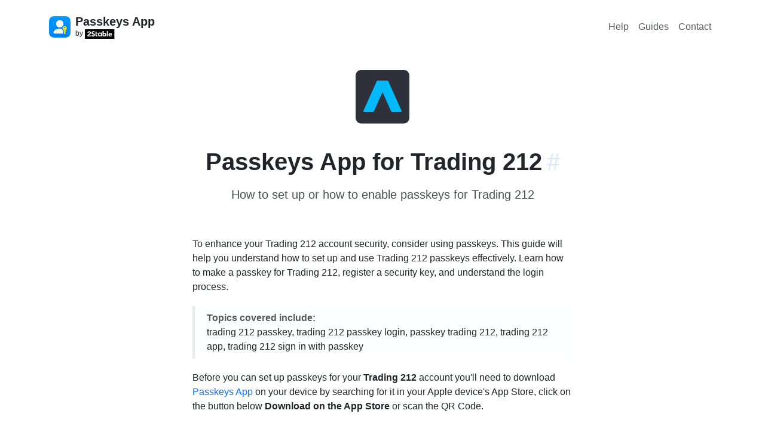

--- FILE ---
content_type: text/html; charset=utf-8
request_url: https://passkeys.2stable.com/services/trading212.com/
body_size: 4158
content:
<!doctype html><html lang=" en" class=h-100 data-bs-theme=auto><meta charset=UTF-8><title>Trading212.com | Passkeys App</title><meta content="Jekyll v4.4.1" name=generator><meta content=Trading212.com property=og:title><meta content=2Stable name=author><meta content=en_US property=og:locale><meta content="Create, store, and use passkeys - a new technology that replaces passwords and can’t be leaked, stolen, or reused." name=description><meta content="Create, store, and use passkeys - a new technology that replaces passwords and can’t be leaked, stolen, or reused." property=og:description><link href=https://passkeys.2stable.com/services/trading212.com/ rel=canonical><meta content=https://passkeys.2stable.com/services/trading212.com/ property=og:url><meta content="Passkeys App" property=og:site_name><meta content=article property=og:type><meta content=2025-11-20T16:30:14+01:00 property=article:published_time><meta content=summary name=twitter:card><meta content=Trading212.com property=twitter:title><script type=application/ld+json>
{"@context":"https://schema.org","@type":"BlogPosting","author":{"@type":"Person","name":"2Stable"},"dateModified":"2025-11-20T16:30:14+01:00","datePublished":"2025-11-20T16:30:14+01:00","description":"Create, store, and use passkeys - a new technology that replaces passwords and can’t be leaked, stolen, or reused.","headline":"Trading212.com","mainEntityOfPage":{"@type":"WebPage","@id":"https://passkeys.2stable.com/services/trading212.com/"},"publisher":{"@type":"Organization","logo":{"@type":"ImageObject","url":"https://passkeys.2stable.com/assets/img/passkeys-logo.png"},"name":"2Stable"},"url":"https://passkeys.2stable.com/services/trading212.com/"}</script><meta content="width=device-width,initial-scale=1,shrink-to-fit=no" name=viewport><meta content=#232b3f name=theme-color><meta content=black-translucent name=apple-mobile-web-app-status-bar-style><meta content="app-id=1659205365" name=apple-itunes-app><link href=/assets/img/favicon/180x180.png rel=apple-touch-icon sizes=180x180 type=image/png><link href=/assets/img/favicon/32x32.png rel=icon sizes=32x32 type=image/png><link href=/assets/img/favicon/16x16.png rel=icon sizes=16x16 type=image/png><link color=#5bbad5 href=/assets/img/favicon/icon.svg rel=mask-icon><link crossorigin href=https://cdn.jsdelivr.net/npm/bootstrap@5.3.8/dist/css/bootstrap.min.css integrity=sha384-sRIl4kxILFvY47J16cr9ZwB07vP4J8+LH7qKQnuqkuIAvNWLzeN8tE5YBujZqJLB rel=stylesheet><link href=https://cdn.jsdelivr.net/npm/bootstrap-icons@1.11.1/font/bootstrap-icons.css rel=stylesheet><link href=/assets/css/shared.css rel=stylesheet><link href=/assets/css/help.css rel=stylesheet><link href=https://cdnjs.cloudflare.com/ajax/libs/font-awesome/6.5.0/css/all.min.css rel=stylesheet><body><div class=main-area><main class=menu-page-content><div class="d-flex w-100 h-100 mx-auto flex-column"><div class=mb-auto><div class="container py-2"><header class="d-flex flex-column flex-lg-row align-items-center pt-3 justify-content-between"><div class=hide_on_devices><div class="d-flex flex-column flex-md-row align-items-center"><div class="pe-0 pe-md-2"><a class="navbar-brand me-md-auto my-0 mx-0" href=/> <img alt="Passkeys App logo" class="d-inline-block align-top rounded" height=36 src=/assets/img/passkeys-logo.png width=36> </a></div><div class="me-md-auto mx-0"><div class="pb-md-0 pb-2 pt-1 pt-md-0 mb-0 small lh-sm w-100 text-center text-md-start"><a href=/> <strong class="fw-semibold fs-5 text-dark">Passkeys App</strong> </a><a href=https://2stable.com/ rel=noopener target=_blank> <span class="d-block small text-dark">by <img alt="2Stable Logo" height=16 src=/assets/img/logo.svg></span></a></div></div></div></div><nav class="nav my-2 my-md-0 gap-2"><a class="p-2 nav-hover text-body-secondary" href=/help/ rel=noopener>Help</a><a class="p-2 nav-hover text-body-secondary" href=/guides/ rel=noopener>Guides</a><a class="p-2 nav-hover text-body-secondary" href=/contact/ rel=noopener>Contact</a></nav></header></div></div><div><div class="container guide_container"><div class="text-center pb-md-4 pb-3"><div class=p-4><img alt="Passkeys App for Trading 212" class=rounded-img-compare height=90 id=image src=/assets/img/services/trading212.com.png width=90></div><div id=trading212.com><div class="pb-3 pt-0 pt-lg-3 text-center"><h2 class="ps-0 ps-lg-0 fs-1 fw-bold">Passkeys App for Trading 212<a aria-label="Link to this section: trading212.com" class="anchorjs-link ps-2" data-anchorjs-icon href=#trading212.com>#</a></h2><p class="subtitle pt-2">How to set up or how to enable passkeys for Trading 212</div></div></div><div class="row justify-content-center pb-md-4 pb-3"><div class="px-3 col-lg-7"><p>To enhance your Trading 212 account security, consider using passkeys. This guide will help you understand how to set up and use Trading 212 passkeys effectively. Learn how to make a passkey for Trading 212, register a security key, and understand the login process.<div class="callout border-top-0 border-bottom-0 border-end-0 rounded-0 py-2 bg-light bg-opacity-25"><div class="bd-callout my-0"><strong class=text-muted>Topics covered include:</strong><p class=mb-0>trading 212 passkey, trading 212 passkey login, passkey trading 212, trading 212 app, trading 212 sign in with passkey</div></div><p>Before you can set up passkeys for your <strong>Trading 212</strong> account you'll need to download <a href="https://apps.apple.com/app/apple-store/id1659205365?pt=122171064&ct=/services/trading212.com/" rel=noopener target=_blank>Passkeys App</a> on your device by searching for it in your Apple device's App Store, click on the button below <strong>Download on the App Store</strong> or scan the QR Code.</div></div><div class="row m-0 justify-content-center pb-md-4 pb-3 align-items-center"><div class="col-auto pb-2 m-0"><ul class="list-unstyled mb-2 d-flex flex-column gap-2"><li class=pt-2><div class="row m-0 justify-content-center pb-md-4 pb-3 align-items-center"><div class="col-auto py-2"><ul class="list-unstyled mb-2 d-flex flex-column flex-lg-row align-items-center"><li class="pt-2 px-3"><a href="https://apps.apple.com/app/id1659205365?pt=122171064&ct=passkeys.2stable.com&mt=8&platform=iphone" rel=noopener target=_blank> <img alt="iphone app store badge" class="hover responsive-button" height=52 src=/assets/img/appStore.svg> </a><li class="pt-2 px-3"><a href="https://apps.apple.com/app/id1659205365?pt=122171064&ct=passkeys.2stable.com&mt=8&platform=mac" rel=noopener target=_blank> <img alt="imac app store badge" class="hover responsive-button" height=52 src=/assets/img/macAppStore.svg> </a></ul></div></div></ul></div><div class="col-auto text-md-start text-center"><ul class="p-0 m-0 list-unstyled d-flex flex-column"><li><a href="https://apps.apple.com/app/apple-store/id1659205365?pt=122171064&ct=/services/trading212.com" rel=noopener target=_blank> <div class="bg-white p-2 rounded-3 border d-inline-flex" id=newqrcode></div> </a><li class="pt-1 text-center small"><span class="text-muted text-center p-0">Scan to download</span></ul></div></div><div class="row justify-content-center pb-3"><div class="px-md-2 px-3 col-lg-7"><div class="list-group bg"><div class="list-group-item list-group-item-action d-flex gap-2 py-3"><i class="bi bi-at h4"></i><div class="d-flex gap-2 w-100 justify-content-between"><div><h3 class="mb-0 h6 text-body-emphasis">Service Name</h3><p class="mb-0 text-muted">Trading 212</div></div></div><div class="list-group-item list-group-item-action d-flex gap-2 py-3"><i class="bi bi-link-45deg h4"></i><div class="d-flex gap-2 w-100 justify-content-between"><div><h3 class="mb-0 h6 text-body-emphasis">Website</h3><a href=https://trading212.com id=service rel=noopener target=_blank>trading212.com</a></div></div></div><div class="list-group-item list-group-item-action d-flex gap-2 py-3"><i class="bi bi-link-45deg h4"></i><div class="d-flex gap-2 w-100 justify-content-between"><div><h3 class="mb-0 h6 text-body-emphasis">Where to set up</h3><p class="mb-0 text-muted pb-2">Passkey set up is possible, but the direct link is not available at the moment.</div></div></div><div class="list-group-item list-group-item-action d-flex gap-2 py-3"><i class="bi bi-link-45deg h4"></i><div class="d-flex gap-2 w-100 justify-content-between"><div><h3 class="mb-0 h6 text-body-emphasis">How to set up or how to enable passkeys for Trading 212</h3><p class="mb-0 text-muted pb-2">Trading 212 had implemented support for WebAuthn, which allows you to set up passkeys for secure and passwordless authentication. Visit the <a href=https://helpcentre.trading212.com/hc/en-us/articles/360012452237 rel=noopener target=_blank>Trading 212's Official Documentation</a> for the most up-to-date instructions and details on setting up a passkeys.</div></div></div><div class="list-group-item list-group-item-action d-flex gap-2 py-3"><i class="bi bi-link-45deg h4"></i><div class="d-flex gap-2 w-100 justify-content-between"><div><h3 class="mb-0 h6 text-body-emphasis">How to recover your Trading 212 account</h3><p class="mb-0 text-muted">If you have lost access to your account, please get in touch with the <a href=https://trading212.com rel=noopener target=_blank>Trading 212 Support Team</a> for assistance.</div></div></div></div></div></div><div class="row justify-content-center"><div class="px-md-2 px-3 col-lg-7"><h4 class="h6 pt-4">More on this ...</h4><div class=text-center><ul class="row row-cols-3 list-unstyled g-3"><li class=col><a class="d-block text-decoration-none border rounded hover" href=/services/joinmastodon.org/> <div class="py-4 mb-2 bg-body-tertiary text-center rounded-top"><img alt="Mastodon logo" class=rounded-img-compare height=48 src=/assets/img/services/joinmastodon.org.png width=48></div> <div class="pt-2 mb-3 text-body-emphasis">Passkeys App for Mastodon</div> </a><li class=col><a class="d-block text-decoration-none border rounded hover" href=/services/smarty.co.uk/> <div class="py-4 mb-2 bg-body-tertiary text-center rounded-top"><img alt="Smarty logo" class=rounded-img-compare height=48 src=/assets/img/services/smarty.co.uk.png width=48></div> <div class="pt-2 mb-3 text-body-emphasis">Passkeys App for Smarty</div> </a><li class=col><a class="d-block text-decoration-none border rounded hover" href=/services/clever.com/> <div class="py-4 mb-2 bg-body-tertiary text-center rounded-top"><img alt="Clever logo" class=rounded-img-compare height=48 src=/assets/img/services/clever.com.png width=48></div> <div class="pt-2 mb-3 text-body-emphasis">Passkeys App for Clever</div> </a></ul></div><div class="pt-5 text-center"><p class=text-muted>Credits: <a href=https://passkeys.2fa.directory rel=noopener target=_blank>passkeys.2fa.directory</a></div><div class=row><div class="callout bg-body-tertiary pb-md-4 pb-2"><div class="d-flex align-items-center flex-md-row"><div class="pb-md-0 pb-1 mb-0"><div class=text-center><strong>Disclaimer!</strong></div><p class="mb-0 text-body-secondary"><br> The information provided on this page is for educational purposes only and is intended to help users secure their accounts. <br> <br> 2Stable is not affiliated, associated, authorized, endorsed by, or in any way officially connected with <strong>Trading 212</strong>, or any of its subsidiaries or affiliates. <br> <br> All product names, trademarks, and registered trademarks mentioned are the property of their respective owners. Their use here is for identification and reference purposes only and does not imply any association or endorsement. <br> <br> For any legal inquiries or concerns regarding the content of this page, please <a href=/contact/>contact us</a>.</div></div></div></div></div></div></div><script src=https://unpkg.com/qr-code-styling@1.5.0/lib/qr-code-styling.js></script><script>const qrCode=new QRCodeStyling({width:160,height:160,type:`svg`,data:`https://apps.apple.com/app/apple-store/id1659205365?pt=122171064&ct=/services/trading212.com`,image:`/assets/img/services/trading212.com.png`,dotsOptions:{color:`#1B294C`,type:`rounded`},cornersSquareOptions:{type:`extra-rounded`},backgroundOptions:{color:`#fff`},imageOptions:{crossOrigin:`anonymous`,margin:5},qrOptions:{errorCorrectionLevel:`H`}});qrCode.append(document.getElementById(`newqrcode`))</script></div></div></main><footer class=footer_page><div class="container pt-3 pt-md-0"><div class="row pb-3"><div class="col-md-4 mt-n2 me-auto pb-3 pb-md-0 mb-4"><a aria-label="Passkeys App" class="d-inline-flex align-items-center mb-2 link-dark text-decoration-none" href=/> <img alt="Passkeys App logo" class=rounded-img-compare height=36 src=/assets/img/passkeys-logo.png width=36> <span class="fs-3 ps-3 text-white fw-bold">Passkeys App</span> </a><p>Create, store, and use passkeys - a new technology that replaces passwords and can't be leaked, stolen, or reused.<ul class="list-inline d-flex flex-md-column flex-row"><li class=me-3><a class="d-inline-flex align-items-center widget-link" href=https://x.com/2StableApps rel=noopener target=_blank> <img alt="Twitter Page" class=rounded-1 height=22 src=/assets/img/socials/twitter.com.png width=22> <span class=ms-2>Twitter</span> </a><li class=me-3><a class="d-inline-flex align-items-center widget-link" href=https://www.youtube.com/c/2StableApps rel=noopener target=_blank> <img alt="YouTube Page" class=rounded-1 height=22 src=/assets/img/socials/youtube.com.svg width=22> <span class=ms-2>YouTube</span> </a></ul></div><div class="col-md-2 col-sm-4 col mb-4"><div class="widget widget-light"><h5 class=widget-title style=color:#fff>Company</h5><ul class=list-inline><li><a class=widget-link href=https://2stable.com/team/ rel=noopener>Team</a><li><a class=widget-link href=/contact/ rel=noopener>Contact</a></ul></div></div><div class="col-md-2 col-sm-4 col mb-4"><div class="widget widget-light"><h5 class=widget-title style=color:#fff>Resources</h5><ul class=list-inline><li><a class=widget-link href=/guides/ rel=noopener>Guides</a><li><a class=widget-link href=/help/ rel=noopener>Help</a><li><a class=widget-link href=/services/ rel=noopener>Services</a></ul></div></div><div class="col-md-3 col-sm-4 col mb-4"><div class="widget widget-light"><h5 class=widget-title style=color:#fff>Downloads</h5><ul class=list-inline><li><a href="https://apps.apple.com/us/app/passkeys-app/id1659205365?platform=iphone" class=widget-link rel=noopener target=_blank>Passkeys App for iPhone</a><li><a href="https://apps.apple.com/us/app/passkeys-app/id1659205365?platform=ipad" class=widget-link rel=noopener target=_blank>Passkeys App for iPad</a><li><a href="https://apps.apple.com/us/app/passkeys-app/id1659205365?platform=mac" class=widget-link rel=noopener target=_blank>Passkeys App for Mac</a><li><a class=widget-link href=/android/ rel=noopener>Passkeys App for Android</a></ul></div></div></div><hr class="my-0 border-light"><div class="row align-items-center mt-3 pt-4 pb-3"><div class="col-md-4 order-3 order-md-3 text-md-end mb-2"><ul class="list-inline fs-sm mb-0"><li class=list-inline-item><a class="nav-link-style nav-link-light" href=/privacy-policy/ rel=noopener>Privacy Policy</a><li class=list-inline-item><a class="nav-link-style nav-link-light" href=/terms-of-service/ rel=noopener>Terms of Service</a></ul></div><div class="col-md-4 order-1 order-md-2 text-md-center mb-2 mb-md-5"><img alt="andorra shield" class=mb-2 height=24 src=/assets/img/andorra-shield.svg width=20><p class=m-0><span class="text-light opacity-75">For the world, Made in Andorra.</span></div><div class="col-md-4 order-2 order-md-1 mb-2"><p class=m-0><a class="nav-link-style nav-link-light text-white" href=https://2stable.com rel=noopener>© 2Stable.</a><span class="text-light opacity-75 me-1"> All rights reserved.</span></div></div></div></footer></div>

--- FILE ---
content_type: image/svg+xml
request_url: https://passkeys.2stable.com/assets/img/socials/youtube.com.svg
body_size: 68
content:
<svg xmlns="http://www.w3.org/2000/svg" viewBox="0 0 90 90"><path fill="#FFF" d="M0 0h90v90H0z"/><path d="M47.71 20c3.598.003 7.198.023 10.787.123 4.514.126 9.013.378 13.472.878a9.604 9.604 0 0 1 5.408 2.457 10.072 10.072 0 0 1 3.03 5.205c1.257 5.48 1.257 11.422 1.257 17.032h.003v.142c-.003 2.823-.004 5.731-.162 8.598-.16 2.907-.478 5.798-1.114 8.569a10.103 10.103 0 0 1-3.032 5.205 9.59 9.59 0 0 1-5.4 2.457c-4.462.5-8.961.751-13.475.877-4.485.126-8.99.126-13.486.123h-2.697c-3.598-.002-7.199-.022-10.787-.123-4.515-.126-9.015-.377-13.477-.877a9.585 9.585 0 0 1-5.401-2.457 10.08 10.08 0 0 1-3.027-5.205c-.638-2.771-.957-5.662-1.116-8.569-.16-2.922-.16-5.802-.16-8.598l.001-1.205c.004-2.42.027-4.896.167-7.4.163-2.908.486-5.799 1.124-8.57a10.055 10.055 0 0 1 3.023-5.203 9.592 9.592 0 0 1 5.404-2.458c4.461-.5 8.962-.752 13.477-.878 4.486-.125 8.99-.125 13.484-.122ZM36.667 35.833v20l.824-.447 8.273-4.496 8.273-4.499.963-.523-.96-.527a29239.642 29239.642 0 0 0-16.547-9.055l-.826-.453Z" fill="red"/><path d="M54.04 45.341a29317.906 29317.906 0 0 0-16.547-9.055l-.826-.453v20l.824-.447 8.273-4.496 8.273-4.499.963-.523-.96-.527Z" fill="#FFF"/></svg>

--- FILE ---
content_type: image/svg+xml
request_url: https://passkeys.2stable.com/assets/img/andorra-shield.svg
body_size: 17532
content:
<svg viewBox="0 0 561 605" xmlns="http://www.w3.org/2000/svg"><g transform="translate(0 1)" fill="none" fill-rule="evenodd"><path d="M313.2 77.2c-1.3-.7-2.5-1.4-3.7-2.1-3.1-1.7-6.4-1.3-8 .6-1.8 2.2-2.4 5.9.1 8.2" stroke="#231F20" stroke-width="1.842" stroke-linecap="round"/><path d="M91.6 357.5c-.7 1.7-1.1 2.2-1.9 3.6-.8 1.5-1.2 2.3-2.1 3.8-.8 1.4-1.3 2.2-2.2 3.6-1.2 1.8-2 2.8-3.3 4.6" stroke="#C7B37F" stroke-width="1.842" stroke-linecap="round"/><path d="M222.8 0c22.5 0 31.7 19.3 54.2 19.3 13.9 0 22-4.5 34.1-11.4 8.4-4.8 13.8-7.3 23.5-7.3 9.9 0 16 3 21.1 11.5 2.9 4.8 5.3 14.2 4 19.6-2.4 10.3-3.9 14.7-8 24.2-1.9 4.6-3.8 7.3-3.8 12.3 0 11.9 16.2 16 27.3 16.2 2.4 0 22.7.4 35.1-12.2-6.8-.3-14.3-5.5-14.3-12.3 0-7.7 5.4-12.8 12.7-15 1.4-.4 3.7.8 5 .2 1.8-.9.9-2.9 2.5-4.2 3.6-2.9 6-4.7 10.6-4.7 3 0 4.8.4 7.3 2.2 1.3.9 1.8 2.1 3.3 2.1 3.3 0 5-2.1 8.3-2.1 2.7 0 4.4.4 6.7 1.6 2 1 1.9 4.4 4.2 4.4 1.1 0 7.1-2.4 10.2-2.4 6.4 0 9.9 2.3 14 7.2 1.1 1.3 1.8 4 3 4 2.3 0 7.6 1.5 10.9 4.8 1.4 1.4 2 2.1 3.1 3.8.8 1.2 1.9 4.2 3.3 4.7 1.6.6 2.9.5 5 1.8 4.7 3 8.3 8.7 8.2 14.2-.1 1.8-.9 4.4-1.4 6.2-5.5 19.2-18.6 25.3-31.7 41.8-5.6 7-10 12.6-10 21.6 0 2.2 2.7 6.2 3.9 8-.7-4.2 1.2-9.4 5.7-9.7 6.1-.3 10.9 4.3 11.7 10.4.2 1.4-.4 3.9-1 5.3 3.3-2.2 7.6-3.6 11.6-4.1 2.1-.2 3.4-.3 5.6-.2 9.8.2 20.6 5.8 27.2 11.3 20.1 17 22.5 42 21.4 48.9-2.4 15.4-.9 43.2-40.2 54.4 7.3 3.1 12.2 8.5 12.2 15.3 0 7.3-5.6 13.6-12.9 13.6-4.2 0-7.1-1-10-4-8.2 8.2-9.8 16.5-9.8 28.1 0 6.9 1.3 11 4.2 17.3 3.1 6.6 5.3 10.5 10.8 15.3 2.9-4.4 6-7.7 11.3-7.7 5.1 0 9.5 1.6 11.6 6.3.6 1.4.1 2.6.8 4 .9 1.8 2.5 2.2 3.4 4 1.5 2.7 0 5.1 1.3 7.9.8 1.8 2.6 2.1 3.4 4 1.3 2.8 1.6 4.8 1.6 7.9 0 8.8-8 15-16.8 15-2.6 0-4.1-1.1-6.7-.8 5 5 8.8 7.2 12.7 13.2 5.5 8.7 6.9 14.8 8.2 25.1.2 1.9.3 3.1.3 5 0 13.1-2 21-7.9 32.7-5.6 11.2-10.4 17.5-20.6 24.8-15.9 11.4-27.5 14.7-46.7 18.5-12.3 2.4-19.4 3.4-31.9 4.2-16 1-25.2 1.1-41.2 2.1-21 1.4-35.5 4.4-50.4 19.3 7 5.1 11.9 10.2 11.9 18.9 0 8.9-5.5 15.3-14 18.1-2 .7-3.4.1-5.3 1.1-2.2 1.2-2.1 3.7-4.2 5-3.7 2.4-6.6 2.9-11.1 2.9-7.9 0-13.2-1.8-18.7-7.4-6.4 5.3-8.6 10.2-15.8 14.3-2.4 1.3-3.6 3.2-6.3 3.2-4.3 0-6.3-2.7-9.8-5.3-5.5-4-8.4-6.7-12.9-11.9-6.6 3.9-10.6 7.1-18.2 7.1-4.7 0-7.7-.7-11.6-3.2-2.1-1.3-2.4-3.2-4.5-4.5-2.2-1.4-4-.9-6.3-1.8-8.8-3.8-14.5-10.3-14.5-19.9 0-8.4 5.3-13.8 12.9-17.3-14.6-14.6-29-17.1-49.6-18.5-15.9-1-25-1.1-40.9-2.1-12.6-.9-19.7-2.1-32.2-4.2-9.5-1.6-15.1-2-23.7-6.1-30.2-14.3-49.2-33.4-53.1-66-.3-2.8-.3-4.4-.3-7.3 0-17 6.7-27.4 18.7-39.4-3.1-.7-5.2.3-8.2-.8-7.5-2.7-12.9-7.9-12.9-16 0-3 .1-4.9 1.6-7.5 1-1.8 3-2.2 3.4-4.2.6-2.7-.2-4.6 1.1-7.1.8-1.7 2.4-2 3.2-3.7 2.6-5.4 5.9-9.8 11.9-9.8 5.1 0 8.4 2.7 11.1 7.1 5-2.3 6.4-6.1 9.2-10.8 4.7-7.9 6.9-13.4 6.9-22.6 0-6.4-.6-10.2-2.6-16.2-1.4-4.4-2-7.3-5.3-10.6-2.9 2.9-5.8 4-10 4-8.4 0-14.8-7.2-14.8-15.6 0-6.2 3.1-10.9 8.7-13.5-4.5-3.9-8.4-4.2-13.5-7.4-7.6-4.8-10.3-9.9-15.3-17.4-3.3-4.9-4.1-8.3-5.8-14-2-6.8-3.2-10.9-3.2-17.9 0-1.8 0-2.9.3-4.8 1.9-14.3 4.5-23.3 13.5-34.6 5.3-6.7 9-10.8 16.9-14.3 6.7-2.9 10.8-5 18.1-5 2.2 0 3.5 0 5.7.3 3.4.4 5.5.7 8.4 2.4 1.1.6 3.2 2.5 3.2 1.2 0-1.5-.8-2.3-.8-3.8 0-6.1 4.4-11.6 10.4-11.6 4.4 0 6.2 3.9 8.3 7.7 1.4-2.3 2.1-3.9 2.1-6.6 0-10-5.4-15.1-11.6-23-13.6-17-30.6-24.9-30.6-46.7 0-6.5 3.1-10.9 8.7-14.3 1.6-1 3.8 0 5.4-1 1.4-.9 1.2-2.6 2.1-4 1.4-2.1 2.5-3.1 4.4-4.7 3.1-2.7 5.8-1.9 9.3-4.3 1.7-1.2 2.1-2.7 3.4-4.3C81 43.2 84.5 41 90.5 41c3 0 4.7 0 7.5 1.1 1 .4 2.7 1.8 3 1.5.6-.7 2.2-2.5 4.2-3.4 2.5-1.2 3.6-1.7 6.4-1.7 3.2 0 5.4 1.8 8.6 1.8 1.2 0 1.5-1.2 2.4-1.8 2.9-1.9 4.5-3 8-3 3.4 0 5.2 1.1 8.1 2.9 2.7 1.7 3.1 3.9 5.8 5.5 1.5.9 2.8.5 4.5 1.1 7.5 2.5 13.2 7.5 13.2 15.4 0 4.3-1 7.4-4.2 10.2-2.5 2.2-4.9 1.8-8.2 2.9 10.5 8.4 19.6 10.5 33 10.5 12.3 0 27.3-5 27.3-17.3 0-5.7-3.2-8.8-5.4-14-4-9.3-6.2-14.8-6.2-25 0-8 .9-12.9 5.6-19.5 4.6-6.6 10.5-8.2 18.7-8.2Z" fill="#C7B37F" fill-rule="nonzero"/><path d="M57.8 191.7c4.5 2.3 9-1.1 8.1-6.9-.4-2.7-3.4-6.2-7.3-6.4" stroke="#231F20" stroke-width="1.842" stroke-linecap="round"/><path d="M474.9 438.5c-.8-.8-1.5-1.9-1.9-3.6-.9-3.2-.1-6.6 2.8-9.8 2.9-3.2 11-6.2 17.5-2.6 2.2 1.2 5.2 2.8 7.6 6.1.9 1.2 2.3 3.2 3.1 4.6 2 3.4 2.8 6.1 3.2 7.3 7.2 20.4-4.5 42.1-19.1 51.4-12.8 8.1-25.8 10.4-41.9 11.9-7.5.7-11.7.8-19.2 1.2-6 .3-11.2.2-16.1.1-4 0-7.9 0-11.8-.1-6.4-.1-13-.3-21 .3-8.5.6-14.9.8-22.1 2-4.7.8-10.2 1.5-15.9 2.8-1.7.4-3.5.7-5.2 1.2-1.2.4-2.4.7-3.5 1.1-10.4 3.2-20.5 7-28.5 12.2-2.5 1.6-5.2 3.2-7.2 5.1-1.2 1.2-2.7 2.3-4 3.5-5.6 5.5-11.3 11.4-12.6 19.5-.2 1.5-.2 3-.2 4.7 0 5.2 4.3 12.3 15.7 14.7" stroke="#C7B37F" stroke-width="1.842" stroke-linecap="round"/><path d="M339.3 558c1.3.9 2.2 2.8 2.2 2.8.4.9.8 1.7 1 2.5.8 4.4-2.2 7.2-5.8 7.6-4.9.6-8.7-2.4-10.2-5.9M76.3 437.5c1 .9 1.2 2.1 2.5 2.3 2 .4 3.5 1.1 5.4-1.5 2.4-3.2 1.1-8.2-1.4-11.4-2.7-3.4-10.5-6.4-17-2.7-2.2 1.2-4.9 2.8-7.4 6.1-.9 1.2-2.5 3.2-3.3 4.6-2 3.4-2.8 6.1-3.2 7.3-6 17 1.1 34.8 12.1 45.7" stroke="#703D29" stroke-width="1.842"/><path d="M339 557.7c1.2 1.2 1.9 2.3 1.9 2.3.4.9.7 1.7.8 2.5.8 4.4-2.2 7.2-5.8 7.6-4.9.6-8.3-2.3-9.8-5.9m-85-485.3c2.4-1.3 4.7-2.6 6.8-3.8 3.1-1.7 6.8-1.3 8.4.6 1.8 2.2 2.1 5.9-.4 8.2" stroke="#703D29" stroke-width="1.842" stroke-linecap="round"/><path d="M141.1 65.3c.8 3 3.3 5.9 7.1 7.1 2.3.7 7.7.4 11.2-4.1 2.8-3.6 2.6-8.2 1.6-11.8-.7-2.3-2.6-4.6-5-6.5l-14.8 15-.1.3Z" fill="#231F20" fill-rule="nonzero"/><path d="M141.1 65.3c.8 3 3.3 5.9 7.1 7.1 2.3.7 7.7.4 11.2-4.1 2.8-3.6 2.6-8.2 1.6-11.8-.7-2.3-2.6-4.6-5-6.5l-14.8 15-.1.3Z" stroke="#703D29" stroke-width="1.944" stroke-linejoin="round"/><path fill="#C7B37F" fill-rule="nonzero" d="m153.8 48.6 2.1 1.4 2.1 2.3 1.5 2.9.7 2.5.2 3.2-.2 2.2-.7 2.4-1.5 1.8-1.7 1.9-2.5 1.3-3.2.7-2.7.4-2.9-1.3-2.6-1.9-1.6-2.3-1.2-2.9v-1.1z"/><path d="M206.2 95.2c16-3.3 29.1-10.5 39-16" stroke="#703D29" stroke-width="1.842"/><path d="M205.4 94.4c16-3.3 29.1-10.5 39-16m56.5 504.5c-3.8 5.8-12.8 14.5-22.2 18-9.4-3.5-18.4-12.2-22.2-18" stroke="#703D29" stroke-width="1.842"/><path d="M437.5 41.4c7.9-4.3 13.9-3.5 18.4 2.7 4.9 6.8 5.6 15.8 4.5 21.1-1.6 7.8-3.9 11.1-10.1 16.8" stroke="#703D29" stroke-width="1.842" stroke-linecap="round"/><path d="M456.6 44.9c9-5.9 18.7-3.4 24.1 4.5 3.9 5.8 4.9 10.7 4.6 17.8-.5 12.3-8.2 22.1-16.7 26.9" stroke="#703D29" stroke-width="1.842" stroke-linecap="round"/><path d="M482.5 52.9c9.8 1.2 18.3 10.5 18.3 20.5 0 12.9-4.4 17.7-11.2 27-7.3 9.9-31.1 28-31.1 48.6 0 12.5 3.5 20.5 12.5 24.5 5.8 2.6 12.6-.2 15.7-3 7.5-6.8 4.5-18.8-3.3-20.2-9.6-1.7-11.4 13.3-2 12.3" stroke="#703D29" stroke-width="1.842"/><path d="M498.9 65.7c7.4.6 13.4 7.3 13.4 15.1 0 11.2-3.1 16-12 27.1-7.7 9.6-30.8 26.4-30.2 42.5.2 6.1 5.4 11.8 9.8 12.1" stroke="#703D29" stroke-width="1.842"/><path d="M499.8 191.6c-4.2 3-9.6-1.9-7.3-7.1 1.6-3.6 6.4-8.1 13.6-3.2 8 5.4 5.8 22.6-9.6 22.9-13.7.3-23-19.2-9.9-33.8 12-13.3 34.2-10.7 48.1.4 5.9 4.7 17.9 17.7 20.4 34.7 3.1 20.6 2.7 45.9-18.6 61.5-8.5 6.3-20.4 9.1-30.8 8.7-13.6-.6-21.5-10.2-20-21.5 1.4-11 12-15.6 19.7-11.3 8.1 4.5 6.7 15.8-2 16.8-5.1.6-9.3-4.8-5.8-8.4" stroke="#703D29" stroke-width="1.842" stroke-linecap="round"/><path d="M492.5 184.5c2.3-10.2 11-11.1 18-11 19.2.3 32.5 23.1 32.7 45.1.3 27.9-11.8 44.3-32.2 45.1-5.3.2-14.3-2.3-14.5-8.7" stroke="#703D29" stroke-width="1.842"/><path d="M504.4 180c20.3 4.5 27.4 22.8 27.4 40.2 0 14.2-1.4 33.6-29.1 40.5" stroke="#703D29" stroke-width="1.842" stroke-linecap="square"/><path d="M516.3 290.2c-3.5-8.4-12.5-4.6-13 0-1.3 10.7 8.1 13.9 14.8 12.2 3.3-.9 5.7-2.9 7.3-5.7 1.7-3.1 2.3-7.1 1.1-10.9-.5-1.7-1.2-3.2-2.5-4.8-1.2-1.6-2.5-2.8-3.7-3.5-2.6-1.6-5.4-1.8-9.8-1.8-16.3 0-30.5 19.2-35.3 39.2-1.6 6.6-3.7 21.2-.7 35.1 3.2 14.8 9.6 25.1 17.1 32.8 4.1 4.2 9.6 8 16.8 12 2.2 1.3 8.1 3.8 12.1 5 4.2 1.2 8 1 11.5.3 9.6-2.1 14.1-11 9.3-20.2-4-7.5-15.7-11.6-21.2-2-.5.8-1.2 2.6-1.2 4.5 0 2.6 1.1 5.6 2.9 6.8 4.2 2.7 10.9 1.9 10.6-5.5" stroke="#703D29" stroke-width="1.935" stroke-linecap="round"/><path d="M529 390.2c-3 1.2-4.7 1-8.5-.7-1.6-.7-3.3-1.8-5.4-2.9-7.4-4.2-16.3-10.9-24.5-26.4-2.4-4.6-4-8.9-5-13.1-.8-3.2-1.3-6.4-1.5-9.7-.2-5.6.4-11.4 1.8-18.1 2.3-11.1 5.1-17.1 11.9-26.4 3.4-4.6 6.2-7.4 12.5-7.5" stroke="#703D29" stroke-width="1.842"/><path d="M537.8 375.4c.1-.7.2-1.4.2-2.1 0-6.3-5.1-11.4-11.4-11.4-6.3 0-11.4 5.1-11.4 11.4 0 3.6 1.7 6.8 4.3 8.9" stroke="#703D29" stroke-width="1.842"/><path d="M533.4 364.1c-.9-5.2-5.3-9.1-10.5-9.1-5.9 0-10.7 4.9-10.7 11 0 3 1.1 5.7 3 7.6" stroke="#703D29" stroke-width="1.842"/><path d="M512.6 363.5c-9.7-7-18.1-20.3-18.1-36-.1-12.1 4.8-24.4 10.4-29.2" stroke="#703D29" stroke-width="1.842"/><path d="M497.1 358.1c3.8 5.7 8.4 12 18.2 17.2" stroke="#703D29" stroke-width="1.842" stroke-linecap="round"/><path d="M466.1 400.6c3.3-3.8 10.7-9.6 19.3-10.6 8.7-1.1 16.2 1.5 23.9 5.6 15 8.1 23.4 16.8 29 32.9 1.4 4.1 2.6 10.3 2.4 16.8-.3 10.5-2.9 21.9-5.8 27.4-2.5 4.8-9 26.1-44.7 40.8-20.8 8.6-52.8 10.6-74.9 11.4-30.3 1.2-58.3 2.3-74.6 22.4" stroke="#703D29" stroke-width="2.382"/><path d="M511.7 406.1c-9.6-6.3-27.7-14.5-44.1-6.4-6.1 3-10.2 6.7-12.5 12.8-4.1 10.9.5 22.9 5.2 27.9 2.5 2.6 7.8 7.6 14.5 7.7 11 .1 13.7-7.6 13.9-9.3 1.3-8-3.3-11.2-5.8-12-1.9-.7-8.1-.5-9.4 3.9-.4 1.5-.5 4 .6 5.9" stroke="#703D29" stroke-width="1.842" stroke-linecap="round"/><path d="M473.7 434.9c-.9-3.2-.1-6.3 2.5-9.7 3.4-4.6 10.6-6.2 17.1-2.6 2.2 1.2 4.9 2.8 7.4 6.1.9 1.2 2.5 3.2 3.3 4.6 2 3.4 2.8 6.1 3.2 7.3 7.2 20.4-4.2 42.5-19.1 51.4-11.6 6.9-25.4 10-41.9 11.9-7.4.9-11.7.8-19.2 1.2-6 .3-11.2.2-16.1.1-4 0-7.9 0-11.8-.1-6.4-.1-13-.3-21 .3-8.5.6-14.9.8-22.1 2-4.7.8-10.2 1.5-15.9 2.8-1.7.4-3.5.7-5.2 1.2-1.2.4-2.4.7-3.5 1.1-10.4 3.2-20.5 7-28.5 12.2-2.5 1.6-5.2 3.2-7.2 5.1-1.2 1.2-2.7 2.3-4 3.5-5.6 5.5-11.3 11.4-12.6 19.5-.2 1.5-.2 3-.2 4.7 0 5.2 4.3 12.3 15.7 14.7" stroke="#703D29" stroke-width="2.093"/><path d="M339.7 559.4c3 6.2-.4 9.4-4.6 9.9-6.2.7-9.6-4.2-10-8.7-.7-7.3 5.4-13.9 12.8-13.8 6.6.1 12 4.4 14.5 10.2.9 2.1 1.3 4.5 1.5 6.9.2 4.6-1.4 8.8-4.2 12.1-3.7 4.3-9.5 7-15.7 7.2-12.3.5-21.9-11-21.9-22.8 0-22.5 33.4-34.8 46.6-37.9 16.3-3.9 26.1-5.3 52.2-6.8 10.4-.6 18.1-.3 29.6-1.5 10.3-1.1 15.7-1.6 26.3-4 13.2-3.1 25.5-8.6 36.6-18.6 8.5-7.7 13.4-13.2 17.3-23.8 3.4-9.1 5-27.2-3.6-40.6-7.6-11.8-18.1-18-30.2-19.7-10.9-1.6-20.4 3.1-26.1 13.9-2.8 5.2-1.9 14 .3 18 1.9 3.5 7.3 8.6 13.9 8.7 11 .1 13.7-7.6 13.9-9.3 1.3-8-3.3-11.2-5.8-12-1.9-.7-8.1-.5-9.4 3.9-.4 1.5-.5 4 .6 5.9" stroke="#703D29" stroke-width="1.842" stroke-linecap="round"/><path d="M330.2 523.7c-14.1 6.3-24.5 11-33.3 24.8-2.8 4.4-3.5 10.6-3.5 14.2 0 7.8 3.2 16.7 9.7 22.2 6.1 5.1 12 6.7 19.4 5.9 5.6-.6 10.9-4.6 11.8-7.5" stroke="#703D29" stroke-width="1.842" stroke-linecap="round"/><path d="M466.3 170.6c-5.2 4.4-7.7 9.9-7.7 16.7 0 9 7.6 23.8 26.1 29 7.1 2 13.9 1.8 18.2-.8m-33 39.7c-6.6 2.2-11.3 12.3-11.3 21.9 0 11 5.4 17.9 11.6 21.8" stroke="#703D29" stroke-width="1.842"/><path d="M477.2 291.1c-11.9 14.8-18.2 23.6-18.6 41.2-.3 16.5 4.9 27.9 14.8 39.8" stroke="#703D29" stroke-width="1.842" stroke-linecap="round"/><path d="M413.7 45c.3-.5.6-1 1-1.5 4.9-7.3 13.6-9.2 20-4.4 7.7 5.8 9.6 15.7 7.5 26.1-1.3 6.5-5.7 12-11.8 15.9" stroke="#703D29" stroke-width="1.842"/><path d="M149.4 59.9c-.9-4.8-6.5-5.8-8.7-3-3.4 4.4-.9 11.7 5.9 13.8 2.3.7 7.7.4 11.2-4.1 2.8-3.6 2.6-8.2 1.6-11.8-.7-2.3-2.5-4.3-5-6.2-7.9-6-20.8-4.6-25 5.5-5.4 13.1 6.4 22.9 17.3 30.3 13.7 9.3 29.3 11 41.1 10.9 26.7-.3 47-13.1 60.2-20.3 3.1-1.7 6.2-1.3 7.8.6 1.8 2.2 1.8 5.7-.7 8" stroke="#703D29" stroke-width="1.944" stroke-linecap="round"/><path d="M119.9 41.4c-7.5-3.5-13.8-2.8-18.4 2.7-5.4 6.4-5.6 15.8-4.5 21.1 1.6 7.8 3.9 11.1 10.1 16.8" stroke="#703D29" stroke-width="1.842" stroke-linecap="round"/><path d="M100.9 44.9c-9-5.9-18.7-3.4-24.1 4.5-3.9 5.8-4.9 10.7-4.6 17.8.5 12.3 8.2 22.1 16.7 26.9" stroke="#703D29" stroke-width="1.842"/><path d="M74.9 52.9c-9.8 1.2-17.5 9.5-17.5 19.5 0 12.9 3.2 18.1 10.4 28 7.3 9.9 31.1 28 31.1 48.6 0 12.5-3.5 20.5-12.5 24.5-5.8 2.6-12.6-.2-15.7-3-7.6-6.8-4.5-18.8 3.3-20.2 9.6-1.7 11.4 13.3 2 12.3" stroke="#703D29" stroke-width="1.842"/><path d="M58.5 65.7c-7.4.6-14.7 6.9-14.7 14.8 0 11.2 4.5 16.4 13.4 27.5 7.7 9.6 29.4 26.1 28.8 42.2-.2 6.1-4.3 13.5-8.4 12.7" stroke="#703D29" stroke-width="1.842"/><path d="M57.6 191.6c4.2 3 9.6-2.1 7.5-7.6-1.4-3.7-6.6-7.7-13.9-2.7-8 5.4-5.8 22.6 9.6 22.9 13.7.3 22.1-19.7 9.9-33.7-11.7-13.5-33.1-10.3-47 .7-5.9 4.7-17.1 17.1-20.6 33.9-1.1 5.2-1.8 9.5-1.7 14.8.1 3.5.4 7.3 1.4 12.2 2.1 9.8 5.5 16.9 9 21.9 1.3 1.9 2.5 3.5 3.8 4.8 2.4 2.4 3.1 3.7 5.5 5.7 7.9 6.6 18 11.7 30.5 11.2 13.6-.6 21.5-10.2 20-21.5-1.4-11-12.5-16.4-19.7-11.3-4.9 3.5-6.7 14.3 2 16.8 4.9 1.4 9.3-4.8 5.8-8.4" stroke="#703D29" stroke-width="1.842" stroke-linecap="round"/><path d="M41.1 290.2c3.5-8.4 12.5-4.6 13 0 1.3 10.7-8.1 13.9-14.8 12.2-3.3-.9-5.7-2.9-7.3-5.7-1.7-3.1-2.3-7.1-1.1-10.9.5-1.7 1.2-3.2 2.5-4.8 1.2-1.6 2.5-2.8 3.7-3.5 2.6-1.6 5.4-1.8 9.8-1.8 16.3 0 30.5 19.2 35.3 39.2 1.6 6.6 3.7 21.2.7 35.1-3.2 14.8-9.6 25.1-17.1 32.8-4.1 4.2-9.6 8-16.8 12-2.2 1.3-8.1 3.8-12.1 5-4.2 1.2-8.1 1.3-11.5.3-8.3-2.5-13.6-10.2-9.3-20.2 3.3-7.8 15.7-11.6 21.2-2 .5.8 1.2 2.6 1.2 4.5 0 2.6-1.1 5.6-2.9 6.8-4.2 2.7-10.9 1.9-10.6-5.5" stroke="#703D29" stroke-width="1.842" stroke-linecap="round"/><path d="M28.4 390.2c3 1.2 4.7 1 8.5-.7 1.6-.7 3.3-1.8 5.4-2.9 7.4-4.2 16.3-10.9 24.5-26.4 2.4-4.6 4-8.9 5-13.1.8-3.2 1.3-6.4 1.5-9.7.2-5.6-.4-11.4-1.8-18.1-2.3-11.1-5.1-17.1-11.9-26.4-3.4-4.6-6.2-7.4-12.5-7.5" stroke="#703D29" stroke-width="1.842"/><path d="M19.6 375.4c-.1-.7-.2-1.4-.2-2.1 0-6.3 5.1-11.4 11.4-11.4 6.3 0 11.4 5.1 11.4 11.4 0 3.6-1.7 6.8-4.3 8.9" stroke="#703D29" stroke-width="1.842"/><path d="M24 364.1c.9-5.2 5.3-9.1 10.5-9.1 5.9 0 10.7 4.9 10.7 11 0 3-1.1 5.7-3 7.6" stroke="#703D29" stroke-width="1.842"/><path d="M44.8 363.5c9.7-7 18.1-20.3 18.1-36 .1-12.1-4.8-24.4-10.4-29.2" stroke="#703D29" stroke-width="1.842"/><path d="M60.3 358.1c-3.8 5.7-8.4 12-18.2 17.2" stroke="#703D29" stroke-width="1.842" stroke-linecap="round"/><path d="M89.3 399.8c-2.7-6.4-8.1-9.3-16.8-10.2-8.7-.9-16.2 1.5-23.9 5.6-15 8.1-23.4 16.8-29 32.9-1.4 4.1-2.6 10.3-2.4 16.8.3 10.5 2.9 21.9 5.8 27.4 2.5 4.8 9 26.1 44.7 40.8 20.8 8.6 52.8 10.6 74.9 11.4 30.3 1.2 58.3 2.3 74.6 22.3" stroke="#703D29" stroke-width="1.842"/><path d="M45.7 406.1c9.6-6.3 27.7-14.5 44.1-6.4 6.1 3 10.2 6.7 12.5 12.8 4.1 10.9-.5 22.9-5.2 27.9-2.5 2.6-7.8 7.6-14.5 7.7-11 .1-13.7-7.6-13.9-9.3-1.3-8 3.3-11.2 5.8-12 1.9-.7 8.1-.5 9.4 3.9.4 1.5.5 4-.6 5.9" stroke="#703D29" stroke-width="1.842" stroke-linecap="round"/><path d="M83.7 434.9c.9-3.2.4-6.5-2.5-9.7-2.9-3.2-10.6-6.2-17.1-2.6-2.2 1.2-4.9 2.8-7.4 6.1-.9 1.2-2.5 3.2-3.3 4.6-2 3.4-2.8 6.1-3.2 7.3C43 461 54.7 482.7 69.3 492c12.8 8.1 25.8 10.4 41.9 11.9 7.5.7 11.7.8 19.2 1.2 6 .3 11.2.2 16.1.1 4 0 7.8 0 11.8-.1 6.4-.1 13-.3 21 .3 8.5.6 14.9.8 22.1 2 4.7.8 10.2 1.5 15.9 2.8 1.7.4 3.5.7 5.2 1.2 1.2.4 2.4.7 3.5 1.1 10.4 3.2 20.5 7 28.5 12.2 2.5 1.6 5.3 3.1 7.2 5.1 1.5 1.5 2.8 2.3 4 3.5 5.6 5.5 11.3 11.4 12.6 19.5.2 1.5.2 3 .2 4.7 0 5.2-4.3 12.3-15.7 14.7" stroke="#703D29" stroke-width="1.842"/><path d="M217.7 559.4c-3.1 6.2.4 9.4 4.6 9.9 6.2.7 9.6-4.2 10-8.7.7-7.3-5.4-13.9-12.8-13.8-6.6.1-12 4.4-14.5 10.2-.9 2.1-1.3 4.5-1.5 6.9-.3 4.6 1.4 8.8 4.1 12.1 3.7 4.3 9.5 7 15.7 7.2 12.3.5 21.9-11 21.9-22.8 0-22.5-33.4-34.8-46.6-37.9-16.3-3.9-26.1-5.3-52.2-6.8-10.5-.6-18.1-.3-29.6-1.5-10.3-1.1-15.7-1.6-26.3-4-13.2-3.1-25.5-8.6-36.6-18.6-8.5-7.7-13.4-13.2-17.3-23.8-3.4-9.1-5-27.2 3.6-40.6 7.6-11.8 18.1-18 30.2-19.7 10.9-1.6 20.4 3.1 26.1 13.9 2.8 5.2 1.9 14-.3 18-1.9 3.5-7.3 8.6-13.9 8.7-11 .1-13.7-7.6-13.9-9.3-1.3-8 3.3-11.2 5.8-12 1.9-.7 8.1-.5 9.4 3.9.4 1.5.5 4-.6 5.9" stroke="#703D29" stroke-width="1.842"/><path d="M227.2 523.7c14.1 6.3 24.5 11 33.3 24.8 2.8 4.4 3.5 10.6 3.5 14.2 0 7.8-3.2 16.7-9.7 22.2-6.1 5.1-12 6.7-19.4 5.9-5.6-.6-10.9-4.6-11.8-7.5m-132-412.7c5.2 4.4 7.7 9.9 7.7 16.7 0 9-7.6 23.8-26.1 29-7.1 2-14.2.4-18.4-2.2" stroke="#703D29" stroke-width="1.842"/><path d="M94.2 201.2c3.3 2.3 4.6 4.9 4.6 9.5 0 3.1-2 7.1-5.4 10.9-5.6 6.2-15.1 11.6-25.6 11.7-5.7.1-11.6-1.1-17.6-5.1-6.4-4.3-9.7-10-11.2-15.7" stroke="#703D29" stroke-width="1.842"/><path d="M93.9 220.7c3.8 3.5 4.9 7.8 4.9 13.3 0 8-3.3 14.2-10.7 20.7-1.7 1.5-3.6 2.8-5.7 4.1" stroke="#703D29" stroke-width="1.842"/><path d="M87.5 255.2c8 6.2 11.3 12.3 11.3 21.9 0 11-5.4 17.9-11.6 21.8" stroke="#703D29" stroke-width="1.842"/><path d="M80.3 291.1c11.9 14.8 18.2 23.6 18.6 41.2.3 16.5-4.9 27.9-14.8 39.8M143.7 45c-.3-.5-.6-1-1-1.5-4.9-7.3-13.6-9.2-20-4.4-7.7 5.8-9.6 15.7-7.5 26.1 1.3 6.5 5.7 12 11.8 15.9" stroke="#703D29" stroke-width="1.842" stroke-linecap="round"/><path d="M416.3 67c-11.8 12.8-23.5 16.8-41.1 17.4-5.5.2-16-1.7-22.1-6.1-3.9-2.8-8.3-7.6-5.5-15.8 1.8-5.5 10.7-21 11.2-31.8.7-16.4-5.6-25.4-15.5-28.9-18.2-6.4-37.8 11.6-49.6 15.5-6.2 2.1-9.3 2.3-14.9 2.3s-8.9-.3-15.1-2.3c-11.8-3.9-31.4-22-49.6-15.5-9.9 3.5-16.2 12.5-15.5 28.9.4 10.7 9.3 26.3 11.2 31.8 2.8 8.3-1.6 13-5.5 15.8-6.1 4.3-16.6 6.3-22.1 6.1-17.6-.6-29.3-4.6-41.1-17.4" stroke="#703D29" stroke-width="1.842"/><path d="M310.6 75.8c2.4 4.3 3.7 7 2.3 11.5-1.6 5.1-5.2 8.1-10.3 8.1-11.6 0-18.4-13.7-13.2-22.5 9.3-15.5 27.1-6.8 43.7.9-.8-4-2.2-5.3-2-10.2.4-12.3 9.4-17.8 13.1-29.1 2.2-6.7 3-12.6-1.9-17.4-4.3-4.2-9.3-4.1-14.9-1.9-11.2 4.4-24.7 17.1-48.5 17.4-23.8-.4-37.4-13-48.6-17.4-5.6-2.2-10.6-2.3-14.9 1.9-4.9 4.8-4.1 10.6-1.9 17.4 3.6 11.3 12.7 16.9 13.1 29.1.1 4.9-1.2 6.2-2 10.2 16.5-7.7 35.1-17.2 43.7-.9 4.8 9.1-1.6 22.5-13.2 22.5-5.1 0-8.7-3.3-10.3-8.1-1.4-4.3 0-8.1 2.3-11.5" stroke="#703D29" stroke-width="2.093"/><path d="M323.6 45.7c.2-5.4-4-7.7-6.2-7.7-6.3 0-8 3.9-15.8 8.1-9.8 5.3-14.1 6.4-22.8 6.5-8.7-.1-13.1-1.3-22.9-6.5-7.8-4.2-9.5-8.1-15.8-8.1-2.2 0-6.4 2.6-6.2 8" stroke="#C7B37F" stroke-width="1.842"/><path d="M226.7 72.7c.7-2.2 1.4-3.9 1.3-7.5-.4-12.3-9.4-17.8-13.1-29.1-2.2-6.7-3-12.6 1.9-17.4 4.3-4.2 9.3-4.1 14.9-1.9 11.2 4.4 24.8 17.1 48.6 17.4-23.8-.4-37.4-13-48.6-17.4-5.6-2.2-11.1-2.8-15.4 1.3-4.9 4.8-3.6 11.2-1.4 18 3.6 11.3 12.3 16.9 12.6 29.1.1 3.6-.8 5.3-1.6 7.5m54.4-39.3c23.4-1.2 43.4-16.9 49.9-18.2 5.8-1.1 9-.6 13.2 3.2-4.2-3.8-9-3.7-14.5-1.6-11.2 4.4-24.7 17.1-48.5 17.4m28 61.2c2.2-1.4 3.8-3.7 4.7-6.5 1.4-4.3 1.4-8-.9-11.4 2.9 3.7 3.1 6.9 2.3 11.5-.5 2.9-2.4 4.4-4.7 6.5" stroke="#703D29" stroke-width="1.842"/><path d="M246.3 81c0-3.1 2.5-5.6 5.6-5.6 3.1 0 5.6 2.5 5.6 5.6 0 3.1-2.5 5.6-5.6 5.6-3.1 0-5.6-2.5-5.6-5.6Z" fill="#C7B37F" fill-rule="nonzero"/><path d="M459.9 346.7v47.1h.1s0 4.5-.4 7.3c-.2 1.8-.5 3.5-.8 5" stroke="#703D29" stroke-width="1.842"/><path d="M459.1 342.2V393h.1s0 4.5-.4 7.3c-.4 2.9-.8 5.4-1.4 7.7m1.7-125.3v42.4m.8-39v34.4m0-78.3v25.9m-.8-28.9V271m.8-55.2v10m-.8-12v14.5m.8-33.9v10.3m-.8-12.8v14.5m.8-45.9v19m-.8-23.2v25.9m-5.5 239.1c-3.6 7.2-6.5 10.9-12.2 16.5-5.8 5.7-9.8 8.3-17 11.9-7 3.5-11.5 4.7-19.2 6.4-7.7 1.7-12.2 2.1-20 2.5-7.2.3-11.3 0-18.5-.5-7.7-.5-12-1.6-19.7-2.3-6.4-.6-9.9-1.1-16.3-1.1-6.6 0-10.3.1-16.8 1.2-6 1.1-9.4 1.9-15.1 4.2-7.8 3.2-16.7 8.7-18.6 11.2-1.9-2.5-10.7-8-18.6-11.2-5.7-2.3-9.1-3.1-15.1-4.2-6.5-1.1-10.2-1.2-16.8-1.2-6.4 0-10 .5-16.3 1.1-7.7.7-12 1.8-19.7 2.3-7.2.5-11.3.8-18.5.5-7.9-.4-12.4-.7-20-2.5-7.7-1.7-12.1-2.9-19.2-6.4-7.2-3.6-11.2-6.2-17-11.9l-1.8-1.8" stroke="#703D29" stroke-width="1.842"/><path d="M453.7 418.4c-.3.7-.6 1.3-1 2-3.6 7.2-6.5 10.9-12.2 16.5-5.8 5.7-9.8 8.3-17 11.9-7 3.5-11.5 4.7-19.2 6.4-7.7 1.7-12.2 2.1-20 2.5-7.2.3-11.3 0-18.5-.5-7.7-.5-12-1.6-19.7-2.3-6.4-.6-9.9-1.1-16.3-1.1-6.6 0-10.3.1-16.8 1.2-6 1.1-9.4 1.9-15.1 4.2-7.8 3.2-16.7 8.7-18.6 11.2-1.9-2.5-10.7-8-18.6-11.2-5.7-2.3-9.1-3.1-15.1-4.2-6.5-1.1-10.2-1.2-16.8-1.2-6.4 0-10 .5-16.3 1.1-7.7.7-12 1.8-19.7 2.3-7.2.5-11.3.8-18.5.5-7.9-.4-12.4-.7-20-2.5-7.7-1.7-12.1-2.9-19.2-6.4-7.2-3.6-11.2-6.2-17-11.9-3-3-5.2-5.4-7.2-8.1" stroke="#703D29" stroke-width="1.842"/><circle fill="#C7B37F" fill-rule="nonzero" cx="77.1" cy="434.6" r="7.3"/><circle stroke="#C7B37F" stroke-width=".957" cx="77.1" cy="434.6" r="7.3"/><path stroke="#703D29" stroke-width="1.974" d="m70.2 421.6-6 2.2-6.1 4.6-2.6 3.7-3.3 5.8-1.5 4.3-1.1 5.4-.6 4.1"/><path d="M105.3 419.6c1.2 9.2-2.6 18.3-6.6 22.5-2.5 2.6-7.8 7.6-14.5 7.7-11 .1-14.3-7.4-15-9.3" stroke="#703D29" stroke-width="1.842"/><path stroke="#703D29" stroke-width="1.974" d="m104.4 422.2-.4 5.2-.9 3.6-2.6 6.3-4 5.4-4.4 3.4-3.2 1.6-4.5 1.1"/><path d="M92.2 414.8c2 2 3.9 4.5 5.4 7.4 2.8 5.2 1.9 14-.3 18-.2.4-.5.9-.9 1.4m-59 52.5c6.6 6.9 16.5 14.4 31.7 20.6 20.8 8.6 52.8 10.6 74.9 11.4 29.3 1.2 56.4 2.4 72.8 20.5m50.7-11.7c4.9 4.8 9.8 9.9 11.9 16.4" stroke="#703D29" stroke-width="1.842"/><path d="M279.3 561.4c-1.1 4.8-5.6 10.4-15.5 12.4 0 0-1.2.2-1.9.4" stroke="#703D29" stroke-width="2.233"/><path d="M263.7 571.7c-1.2 4.4-3.3 8.6-6.5 12m-43.3-65.2c2.3.9.6-.6 15.3 6 14.1 6.3 24.2 11.8 33 25.6 2.8 4.4 3.5 10.6 3.5 14.2 0 2.3-.3 4.8-.9 7.2" stroke="#703D29" stroke-width="1.842" stroke-linecap="round"/><path d="M257.9 584.7c-.6.7-1.3 1.3-2 1.9-6.1 5.1-12 6.7-19.4 5.9-5.6-.6-11-4.8-12.5-7.5m40.7-19.4-1.3 6.4" stroke="#703D29" stroke-width="1.842"/><path stroke="#703D29" stroke-width="1.842" d="m256.5 584.2-2.7 2.7-5 2.8-5.6 1.7m58.5-7.7c-3.8 5.8-12.8 14.5-22.2 18-9.4-3.5-18.4-12.2-22.2-18"/><path d="M302.5 584.6c-3.8 5.8-12.8 14.5-22.2 18-9.4-3.5-18.4-12.2-22.2-18-.3-.5-.6-.9-.9-1.4" stroke="#231F20" stroke-width="1.842"/><path stroke="#703D29" stroke-width="1.842" d="m240.4 591.7 5.3-.7m-37.3-14.4c.3.4.6.7.9 1.1 3.5 4.1 9.1 6.7 14.9 7.2"/><path d="M214.8 581.6c2.9 1.4 6.1 2.3 9.5 2.4 12.3.5 21.9-11 21.9-22.8 0-8.1-4.4-15-10.6-20.5" stroke="#703D29" stroke-width="1.842"/><path d="M217.5 559.4c-3 6.6 1.3 10.2 5.5 10.7 6.2.7 9.8-4.2 10.2-8.7.5-4.9-2.1-9.7-6.1-12.1" stroke="#703D29" stroke-width="1.842" stroke-linecap="round"/><circle fill="#C7B37F" fill-rule="nonzero" cx="223.6" cy="562" r="6.7"/><path d="M302.5 584.6c-3.8 5.8-12.8 14.5-22.2 18-9.4-3.5-18.4-12.2-22.2-18-.3-.5-.6-.9-.9-1.4" stroke="#703D29" stroke-width="1.842"/><path d="M339.3 520.1c-3.9 1-6.2 1.3-10 2.5-3.9 1.3-5.8 2.3-9.7 4m-12.8 14.6c1.1-1.5 1.5-2.4 2.7-3.8 1.7-1.9 3-2.7 5.2-4.1 2.5-1.5 4.3-2.7 7.1-4.2 2.3-1.2 3.7-1.8 6-2.9 2.3-1 3.6-1.6 5.9-2.5 2.5-1 3.9-1.5 6.4-2.5m-95.5 16.4c-1-1.5-1.3-2.5-2.5-3.8-1.7-1.9-3.1-2.3-5.4-3.6-2.5-1.5-3.3-1.8-7.2-3.7-2.3-1.2-3.7-1.8-6-2.9-2.3-1-3.6-1.6-5.9-2.5-2.5-1-3.9-1.5-6.4-2.4" stroke="#C7B37F" stroke-width="1.842" stroke-linecap="round"/><path d="M302.6 584.5c.7.7 1.4 1.4 2.2 2.1 6.1 5.1 12 6.7 19.4 5.9 5.6-.6 10.1-4.3 11.9-7.5 0 0 1-1.1 1.3-2.1" stroke="#703D29" stroke-width="1.842"/><path stroke="#703D29" stroke-width="1.842" d="m335.5 583.3-2.1 3.5-3.3 2.8-5 2-4.5.2"/><path d="M347.3 550.2c2.7 2 5.3 5.2 6.7 8.5.9 2.1 1.3 4.5 1.5 6.9.2 4.6-1.4 8.8-4.1 12.1-3.7 4.3-9.5 7-15.7 7.2h-1.4" stroke="#703D29" stroke-width="1.842"/><path d="M334.7 584c-5.9.2-11.2-2.3-15.1-6.3" stroke="#703D29" stroke-width="1.842"/><path stroke="#703D29" stroke-width="1.842" d="m333.9 584.2 5.3-.5 5-2 3.6-2.2 4.7-5.6 1-2.1.8-4.9.2-2.3"/><path d="M327.2 562.3c0-3.8 3.1-6.9 6.9-6.9 3.8 0 6.9 3.1 6.9 6.9 0 3.8-3.1 6.9-6.9 6.9-3.8 0-6.9-3.1-6.9-6.9Z" fill="#C7B37F" fill-rule="nonzero"/><path d="M525.6 407.1c6.2 5.8 10.6 12.9 14 22.6 1.4 4.1 2.6 10.3 2.4 16.8-.3 10.5-2.9 21.9-5.8 27.4-2.5 4.8-9 26.1-44.7 40.8-20.8 8.6-52.8 10.6-74.9 11.4-29.9 1.2-57.5 2.3-73.9 21.5" stroke="#703D29" stroke-width="2.531"/><path stroke="#703D29" stroke-width="1.842" d="m341.7 546.9 5.3-4.8 3.6-2.8 6.8-4.2 6.4-3 4.5-1.2 9-2 10.4-1.6"/><path d="M476.8 426.5c2.2-3 10.3-6.9 16.8-3.2 2.1 1.2 4.7 2.7 6.9 6.1" stroke="#703D29" stroke-width="1.734"/><path d="M117.8 459.1c1.5-1.6 2.7-1 2.9-1.8.2-.6-.2-.6-.9-.8-.8-.3-1.7-.5-2.5-.8-.9-.3-1.6-.8-2.5-1.1-.4-.1-1.2-.5-1.4.1-.4 1.1 3 1 1.8 4.1-.2.5-.7 1.6-2.4 3.5l-7.7 8.4c-.2.2-.5.6-.6.5-.2-.1-.2-.6-.2-.8l.1-11.9c0-2.3.2-3.9.6-4.9.5-1.4 2.1-.2 2.4-1.1.2-.6.1-.6-.9-.9-.5-.2-1.4-.4-3.2-1.1-1-.4-1.9-.9-2.9-1.2-.4-.2-1.3-.8-1.5 0-.1.2.2.6.3.6 1.1.8 1.4 1.3 1.4 2.7l.2 21.7c0 1.6.2 2 .5 2.1.3.1.5 0 1.2-.7l15.3-16.6Z" fill="#703D29" fill-rule="nonzero"/><path d="M126.8 462.4c1-3.2 2.9-1.3 3.2-2.4.1-.4 0-.5-.9-.8-1.7-.5-2.8-.7-3.9-1.1-1-.3-2.2-.8-3.3-1.2-.3-.1-1-.4-1.2.1-.4 1.2 3.3 1.3 2.4 4.3l-5 15.9c-1 3.2-2.9 1.6-3.2 2.8-.1.2-.1.4.2.5.8.2 2.1.5 3.4.9 2.3.7 3.4 1.2 4.5 1.6.7.2 1 .2 1.1-.2.3-1.1-3.5-.6-2.2-4.7l4.9-15.7Zm2.6 17.6c-1.3 4.2-3.4 2.4-3.7 3.5-.2.7.5.8.8.9 1.5.4 3 .8 4.7 1.2 1.3.4 2 .7 2.5.9.7.2 1 .1 1.1-.2.4-1.2-3-.7-2-4.3l1.7-5.8c.3-1.2.2-1.5 1.8-1 1.5.4 2 .9 2.2 2.6l1 6c.4 2.2.7 4.6 3.1 5.3 1.2.4 3.4.2 3.7-.8.1-.3 0-.5-.3-.6-.3-.1-.7 0-1-.1-.2-.1-.8-.2-.9-.9-.9-4.8-2-10.4-2-10.6.1-.3 1.1-.4 2.2-.9s2.3-1.5 3-3.7c.5-1.5 1.3-6.4-5.3-8.4-2-.6-4.1-1.1-6.1-1.7-1.9-.6-2.1-.8-3.5-1.2-.4-.1-.7 0-.8.3-.4 1.2 3.3.9 2.2 4.7l-4.4 14.8Zm8.2-14.4c.6-2 1.5-1.7 2.6-1.4 3 .9 4 3.9 3 7.1-.6 2-1.3 3.8-5.9 2.4-.9-.3-2-.6-1.8-1.4l2.1-6.7Zm16.3 21.6c-1 4-4 1.6-4.3 2.9-.2.7.3.8.9 1 1.2.3 2.3.4 4.3.9s3 .9 4.2 1.2c.9.2 1.5.5 1.7-.4.2-.9-3.9-.9-2.9-5.1l3.7-15.3c.4-1.6.7-1.7 2-1.4l2.6.6c3.5.7 1.7 4.2 2.9 4.5.8.2.8-1.2.8-1.6l.4-3.2c.1-.3.2-.8-.3-.9-2.8-.7-4.9-1-9.4-2.1s-6.5-1.7-9.3-2.4c-.5-.1-.6.4-.7.7l-1.6 4.4c-.2.4-.5 1.1.1 1.3 1.4.3 1.5-4.3 5-3.5l2.6.6c1.2.3 1.5.5 1.1 2.2l-3.8 15.6Zm37-9.5c1.2-1.9 2.4-1.5 2.6-2.3.1-.6-.3-.6-1-.7-.9-.2-1.8-.2-2.6-.3-.9-.2-1.7-.5-2.6-.6-.4-.1-1.2-.3-1.4.3-.2 1.2 3.1.5 2.5 3.7-.1.5-.4 1.7-1.7 3.9l-6.2 9.6c-.1.2-.3.7-.5.6-.2 0-.3-.5-.3-.8l-2-11.8c-.4-2.2-.5-3.9-.3-4.9.3-1.4 2-.6 2.2-1.5.1-.6-.1-.6-1-.8-.5-.1-1.4-.1-3.4-.5-1-.2-2.1-.5-3.1-.7-.5-.1-1.4-.5-1.5.3 0 .2.3.5.4.6 1.2.6 1.6 1 1.8 2.5l4 21.4c.3 1.5.5 1.9.8 2 .3.1.5-.1 1-.9l12.3-19.1Zm1.8 19.7c0 .9-.1 1.1.7 1.5 1.7.7 3.2 1.8 5 2.1 4 .7 7.4-1.9 8.2-6.4.7-4.4-1.1-6.2-4.1-8.3-3.8-2.7-5.4-3.5-5-5.8.4-2.3 2-3.4 4-3 5.3.9 4.7 7.4 5.4 7.5.7.1.8-.3.9-1l.4-4.7c.1-.8.3-1.3-.2-1.4-.4-.1-1.3.4-1.7.3-.9-.2-2-1.7-4.5-2.1-3.6-.6-6.6 1.9-7.2 5.8-.6 3.6 1 5.3 3.4 7 4.6 3.3 6.4 4 6 7-.5 2.7-2.6 4.1-5 3.7-3.4-.6-4.8-4-5.3-7.5 0-.5-.1-.8-.6-.9-.8-.1-.6.9-.6 1.4l.2 4.8Zm46.1-13c1-2 2.3-1.7 2.3-2.5 0-.6-.4-.5-1.1-.6-.9-.1-1.8 0-2.6-.1-.9-.1-1.8-.3-2.7-.4-.4 0-1.3-.2-1.3.5-.1 1.2 3.2.2 2.9 3.4 0 .6-.2 1.8-1.3 4l-5.1 10.2c-.1.2-.3.7-.5.7s-.3-.5-.4-.8l-3.2-11.5c-.6-2.2-.9-3.8-.8-4.9.1-1.5 1.9-.8 2-1.7 0-.6-.1-.6-1.1-.6-.5 0-1.4 0-3.4-.1-1.1-.1-2.1-.3-3.1-.4-.5 0-1.4-.4-1.5.4 0 .2.4.5.5.5 1.3.4 1.7.9 2.1 2.3l6.2 20.8c.4 1.5.7 1.9 1 1.9.3 0 .5-.2.9-1l10.2-20.1Z" fill="#703D29" fill-rule="nonzero"/><path d="M243.8 501.2c0 3.6-3 2.9-3 4.3 0 .6.6.4 1 .4.8 0 1.7-.1 2.7-.1 1.1 0 2.2.2 3.7.2.4 0 1.2 0 1.2-.4 0-1.6-4 .7-4-6l.1-11.8c0-.3.1-.6.3-.6.2 0 .3.2.6.5l14.9 18.2c.2.3.4.5.8.5s.4-.3.4-1l.2-19.5c0-3.7 2.7-2.8 2.7-3.8 0-.1 0-.5-.6-.5-.3 0-1.4.1-3.4.1-2.2 0-3.1-.2-3.6-.2-.4 0-.5.3-.5.6 0 1.1 3.8.6 3.8 3.7l-.1 11.6c0 .9-.1 1.3-.3 1.3-.2 0-.6-.4-1-.9l-12.5-15.5c-.6-.7-.2-.9-1.2-.9-1.7 0-2.5.1-3.3.1-.6 0-1.2-.2-1.8-.2-.4 0-.5.3-.5.6 0 1.7 3.5-.6 3.5 6.1l-.1 13.2Zm30.3-15.6c0-3.3 2.4-2 2.4-3.2 0-.4-.2-.5-1.1-.5-1.8 0-2.9.1-4 .1s-2.3-.2-3.5-.2c-.3 0-1.1-.1-1.1.5 0 1.2 3.4.3 3.3 3.4v16.7c0 3.3-2.3 2.4-2.3 3.6 0 .2.1.4.3.4.8 0 2.2-.1 3.5-.1 2.4 0 3.6.2 4.8.2.7 0 1-.1 1-.5 0-1.1-3.5.5-3.5-3.8l.2-16.6Zm13.2 16.1c0 4.1-3.5 2.5-3.5 3.9 0 .8.5.7 1.1.7 1.3 0 2.3-.2 4.4-.2 2.1 0 3.1.1 4.4.1.9 0 1.5.1 1.5-.7 0-1-4 .1-4-4.2l-.2-15.8c0-1.7.3-1.8 1.6-1.9h2.7c3.6-.2 2.6 3.7 3.9 3.7.8 0 .5-1.4.4-1.8l-.4-3.2c0-.3 0-.8-.5-.8-2.9 0-5 .2-9.6.2s-6.7-.1-9.6-.1c-.5 0-.5.5-.5.8l-.5 4.6c-.1.5-.2 1.2.4 1.2 1.4 0 .4-4.6 4-4.6h2.6c1.3 0 1.6.2 1.6 1.8l.2 16.3Zm23.6-5.1c.8-.1 1 .3 2.2 2.9.4.9.7 1.5.7 2.3.2 2.1-2.1 1.9-2 2.9 0 .5.4.4 1 .3.9-.1 2.1-.3 3.4-.4 2.1-.2 2.9-.1 4-.2.8-.1 1.1 0 1.1-.6-.1-1.1-1.7.3-2.9-2l-10.1-20.6c-.5-1-.6-1.1-.8-1.1-.4 0-.5.7-.7 1.3l-6.8 21.7c-.6 2-2.2 1.9-2.2 2.7 0 .5.5.3 1 .3.9-.1 1.8-.3 2.7-.4 1-.1 1.9 0 2.9-.1.7-.1 1.6.1 1.6-.6-.1-.9-3.4-.1-3.6-2.6-.1-.8.3-2.1.4-2.8.5-2.3 1.2-2.5 1.7-2.6l6.4-.4Zm-5.4-1.5c-.6 0-1 .1-1-.2 0-.5.1-.9.2-1.3l1.9-6.3c.1-.4.2-.4.3-.4.2 0 .1 0 .3.3l3.1 6.1c.2.4.4.8.4 1.3 0 .3-.4.3-1 .4l-4.2.1Zm29.6-12.9c-.3-2.4-.2-2.4 3.6-2.9 6-.8 4.1 3.6 5.6 3.4.7-.1.4-1.2.3-1.7l-.6-3.4c0-.3-.3-.6-.7-.6-2.7.4-4.9.8-7.1 1.1-4.8.6-7 .8-8.3.9-.4.1-.6.4-.6.7.2 1.4 3.6-.2 4 2.9l2.1 16.2c.6 4.2-2.1 2.7-1.8 4.2 0 .2.2.4.6.3 1.7-.2 3-.5 4-.7 1.4-.2 2.5-.2 3.7-.3.8-.1 1.4 0 1.4-.7-.1-.9-3.5.4-4-3.4l-.7-5.1c-.3-2-.4-2.4 1-2.6l2.3-.3c3.2-.4 2.8 3.4 3.8 3.2.7-.1.4-1.3.3-1.8l-1-6.1c-.2-.9-.5-.8-.7-.8-.6.1-.3 3.3-3 3.6l-2 .3c-1.3.2-1.4-.1-1.6-1.6l-.6-4.8Zm14.9 5.2c-.9-5-.3-10 4.9-11 4-.8 8.5 2.5 9.9 10 1.1 5.7.2 10.6-5.1 11.7-5.5 1.1-8.8-5.7-9.7-10.7Zm-3.4 2.7c1.3 7 6.3 10.8 12.5 9.7 9.8-1.8 10.2-10.6 9.3-15.4-1.3-7.3-6.8-10.8-12.8-9.6-7.4 1.4-10.4 7.8-9 15.3Zm27.7 1.8c1 4.3-1.7 3.7-1.5 4.8.2.7.8.4 1.1.3 1.5-.4 3-.9 4.7-1.3 1.3-.3 2.1-.4 2.7-.5.7-.2.9-.4.8-.7-.3-1.2-3 .9-3.8-2.7l-1.4-5.9c-.3-1.2-.5-1.4 1.1-1.8 1.5-.4 2.1-.2 3.2 1.1l3.8 4.7c1.4 1.7 2.9 3.6 5.3 3.1 1.2-.3 3.1-1.5 2.8-2.6-.1-.3-.3-.4-.6-.4-.3.1-.6.3-.9.4-.2.1-.8.2-1.2-.3-3.2-3.7-7-8-7-8.2-.1-.3.7-.9 1.4-1.8.7-1 1.3-2.5.8-4.7-.4-1.6-2.1-6.2-8.8-4.6-2 .5-4.1 1.1-6.1 1.6-1.9.5-2.2.4-3.6.7-.4.1-.6.3-.6.7.3 1.2 3.3-.8 4.2 3l3.6 15.1Zm0-16.6c-.5-2 .5-2.3 1.6-2.5 3.1-.7 5.4 1.4 6.2 4.7.5 2 .8 3.9-3.9 5.1-.9.2-2 .5-2.2-.4l-1.7-6.9Zm25.2 11c1 4-2.8 3.3-2.5 4.6.2.7.7.6 1.2.4 1.2-.3 2.2-.7 4.2-1.2s3.1-.6 4.3-1c.9-.2 1.5-.3 1.3-1.1-.2-.9-3.9 1-4.9-3.1l-3.9-15.2c-.4-1.6-.2-1.9 1.1-2.2l2.6-.7c3.5-1 3.4 3 4.7 2.6.8-.2.1-1.4-.1-1.8l-1.1-3c-.1-.3-.2-.8-.7-.7-2.8.7-4.8 1.4-9.3 2.5-4.4 1.1-6.5 1.5-9.3 2.3-.5.1-.3.6-.3.9l.7 4.6c.1.5.1 1.2.7 1.1 1.4-.4-.7-4.5 2.7-5.4l2.6-.7c1.2-.3 1.6-.2 2 1.4l4 15.7Zm16-21.4c-.9-3.2 1.7-2.6 1.4-3.7-.1-.4-.3-.4-1.2-.2-1.7.5-2.8.9-3.9 1.2-1.1.3-2.3.5-3.5.8-.3.1-1.1.2-.9.8.3 1.2 3.5-.7 4.3 2.3l4.5 16.1c.9 3.2-1.5 2.9-1.2 4.1 0 .2.2.4.4.3.8-.2 2-.7 3.3-1.1 2.4-.7 3.5-.8 4.6-1.1.7-.2.9-.4.8-.8-.3-1.1-3.3 1.4-4.4-2.7l-4.2-16Zm9.7 4.7c-1.6-4.8-1.6-9.8 3.3-11.6 3.8-1.3 8.7 1.3 11.2 8.6 1.8 5.5 1.7 10.5-3.4 12.3-5.3 1.8-9.5-4.5-11.1-9.3Zm-3 3.1c2.2 6.7 7.8 9.8 13.7 7.8 9.5-3.2 8.6-11.9 7-16.5-2.3-7-8.2-9.8-14-7.8-7 2.5-9.1 9.2-6.7 16.5Zm27.6-2.5c1.6 4.1-1.2 3.9-.8 5 .3.6.8.3 1.1.2 1.5-.6 2.9-1.3 4.4-1.9 1.2-.5 2.1-.7 2.6-.9.7-.3.8-.6.7-.8-.5-1.2-2.8 1.3-4.2-2.2l-2.2-5.6c-.4-1.1-.7-1.3.8-1.9 1.5-.6 2.1-.5 3.3.7l4.5 4.2c1.6 1.5 3.4 3.2 5.7 2.3 1.2-.5 2.8-1.9 2.4-2.9-.1-.3-.4-.4-.6-.3-.3.1-.5.4-.8.5-.2.1-.8.3-1.3-.1-3.7-3.3-8-7-8.1-7.2-.1-.3.6-.9 1.2-2 .5-1.1.9-2.6.1-4.7-.6-1.5-3-5.8-9.4-3.3-2 .8-3.9 1.7-5.8 2.4-1.8.7-2.1.7-3.5 1.2-.4.1-.6.4-.5.7.5 1.2 3.2-1.3 4.6 2.3l5.8 14.3Zm-2.3-16.4c-.8-1.9.1-2.3 1.2-2.7 2.9-1.2 5.5.6 6.8 3.8.8 1.9 1.3 3.8-3.1 5.5-.9.3-2 .8-2.3 0l-2.6-6.6Z" fill="#703D29" fill-rule="nonzero"/><path d="M505.3 379.8c-4.6-4.3-9.4-10.2-14-18.8-2.4-4.6-4-8.9-5-13.1-.8-3.2-1.3-6.4-1.5-9.7-.2-5.6.4-11.4 1.8-18.1 2.3-11.1 6.4-19.6 11.9-26.4 1.9-2.3 4-5.2 6.1-6.5" stroke="#703D29" stroke-width="1.842"/><path d="M512.5 363.4c-1.3-1-2.6-1.9-3.8-3.2-7.1-7.5-12.5-18.5-12.6-31.1-.1-12.1 4.8-24.4 10.4-29.2" stroke="#703D29" stroke-width="1.842"/><path stroke="#703D29" stroke-width="1.645" d="m495.3 326.1.4-4.7 1.5-7.4 2.2-5.8 2.5-4.7 3.2-3.9"/><path d="M518 400c1.5.6 2.9 1.1 4.2 1.4 4.2 1.2 8.1 1.3 11.5.3 8.3-2.5 13.6-10.2 9.3-20.2-1-2.3-2.9-4.6-5.1-6.2" stroke="#703D29" stroke-width="2.531"/><path d="M539.4 377c.1-.7.2-1.4.2-2.1 0-3.4-1.4-6.5-3.8-8.6-.8-.7-1.6-1.8-2.5-2.3" stroke="#703D29" stroke-width="1.842"/><path d="M534.7 365.4c-.1-5.4-4.6-9.3-10.1-10.3m-17.7-54.8c2.9 3.8 8.5 4.8 12.8 3.7 3.3-.9 5.7-2.9 7.3-5.7 1.7-3.1 2.3-7.1 1.1-10.9-.5-1.7-1.2-3.2-2.5-4.8-1.2-1.6-2.8-3.4-4-4.2-.3-.2-.6-.5-1-.7" stroke="#703D29" stroke-width="1.842"/><path stroke="#703D29" stroke-width="1.645" d="m527.8 289.7-.4 4.6-1.3 3.1-2 3-2.3 1.7-3.6 1.3-3.1.2-2.3-.3"/><path d="M514.9 285.3c.6.7 1.1 1 1.5 1.8.4.7.6 1.2.7 2 .1.8.2 1.2 0 2-.2.7-.5 1.1-.8 1.7" stroke="#C7B37F" stroke-width="1.645"/><path d="M521.3 389.5c.2.3 1.1.4 1.4.6 4.1 2.5 12.3-.6 9.9-7" stroke="#703D29" stroke-width="1.842" stroke-linecap="round"/><path d="M520.6 384.3c0-3.2 2.7-5.7 6.1-5.7 3.3 0 6.1 2.6 6.1 5.7 0 3.2-2.7 5.7-6.1 5.7-3.4 0-6.1-2.5-6.1-5.7Zm-23.2-129.8c0-2.5 2-4.6 4.5-4.6s4.5 2.1 4.5 4.6c0 2.5-2 4.6-4.5 4.6s-4.5-2.1-4.5-4.6Zm-3.2-65.1c0-1.4 1.5-2.6 3.3-2.6 1.8 0 3.3 1.2 3.3 2.6 0 1.4-1.5 2.6-3.3 2.6-1.8 0-3.3-1.2-3.3-2.6Z" fill="#C7B37F" fill-rule="nonzero"/><path d="M500.6 66c7.4.6 14.3 8.5 14.2 16.4-.1 11.3-3.9 16-12.9 27.1-7.7 9.6-30.8 26.4-30.2 42.5.1 2.9 1.6 5.8 3.4 8.2" stroke="#703D29" stroke-width="1.842"/><path d="M476.3 157.3c0-3 2.1-5.5 4.6-5.5 2.6 0 4.6 2.5 4.6 5.5s-2.1 5.5-4.6 5.5c-2.5 0-4.6-2.5-4.6-5.5Z" fill="#C7B37F" fill-rule="nonzero"/><path d="M476.3 157.3c0-3 2.1-5.5 4.6-5.5 2.6 0 4.6 2.5 4.6 5.5s-2.1 5.5-4.6 5.5c-2.5 0-4.6-2.5-4.6-5.5Z" stroke="#C7B37F" stroke-width=".957"/><path stroke="#703D29" stroke-width="1.645" d="m471 149.2 1-4.9 2.2-4.6 2.8-4.6 4.9-6.2 3.9-4.3 6.2-6.3 5.4-5.4 3.4-4 4.5-5.4 4-6 2.4-5 1.3-6.3.4-8-.8-2.3"/><path d="M491.4 165.9c2.3-7.7-.5-15.8-8-15.6m-17.5 20c1.6 1.6 3.6 3 6 4 4.2 1.9 9 .9 12.4-.8m.2-120.5c9.4 0 17.5 10.4 17.5 21.1 0 12.3-6.6 19.9-11.4 25.6-3.9 4.6-8.1 8.7-13 13.7" stroke="#703D29" stroke-width="1.842"/><path d="M473.4 43.1c3.2 1.5 6 4 8.1 7.1 3.9 5.8 4.9 10.7 4.6 17.9-.5 12.3-9.3 20.9-17.3 26.1" stroke="#703D29" stroke-width="1.842" stroke-linecap="round"/><path d="M465.4 94.6c1.4-1.1 2.3-1.4 3.7-2.7 1.2-1.1 2-1.6 3.2-2.8 1.2-1.2 1.9-2 2.9-3.3 1.1-1.4 1.5-2.3 2.5-3.7" stroke="#C7B37F" stroke-width="1.842" stroke-linecap="round"/><path d="M454.9 43.1c.6.6 1.3 1.2 1.9 1.9 5.4 6.4 5.8 15.8 4.5 21.1-1.9 7.9-4.5 11.3-10.9 16" stroke="#703D29" stroke-width="1.842" stroke-linecap="round"/><path d="M446.7 83.2c1.5-1.5 2.5-2.3 3.8-3.9 1.3-1.5 2-2.5 3-4.2.9-1.4 1.2-2.3 2-3.8" stroke="#C7B37F" stroke-width="1.842" stroke-linecap="round"/><path d="M435.6 39.9c7.7 5.8 10 15.8 7.4 26.2-1.8 7.4-6.5 11.8-12.3 15.3" stroke="#703D29" stroke-width="1.842" stroke-linecap="round"/><path d="M428.5 81.7c1.5-1.1 2.3-1.6 3.7-2.7 1-.8 1.6-1.3 2.5-2.3.8-.9 1.2-1.4 1.9-2.3.6-.9 1-1.5 1.5-2.5.6-1.2.9-1.9 1.4-3.3.5-1.2.5-1.7.8-2.7" stroke="#C7B37F" stroke-width="1.842" stroke-linecap="round"/><path d="M422.6 47.5c2.5 1.7 5 4.3 6.4 7.6 5.4 13.1-6.4 22.9-17.3 30.3-7.8 5.3-16.2 8.1-24.2 9.6" stroke="#703D29" stroke-width="1.842"/><path d="M410.1 72.7c-2.6 0-5.8-.8-9.2-4.4-.8-.8-1.7-1.9-2.1-2.9m-43.3 14.3c-1.4-.7-2.9-1.7-3.9-2.8-2.6-2.9-4.3-6.8-2.3-12.8 1.8-5.5 10.7-21 11.2-31.8.7-16.4-5.6-26.1-15.5-29.9" stroke="#703D29" stroke-width="1.842"/><path stroke="#703D29" stroke-width="1.842" stroke-linecap="round" d="m359.7 28.7-.4 6.2-1.7 6.3-3.2 8.6-2.4 5.5-2.6 5.5-1.3 3.9-.5 2.8.4 2.7m115.2 131c.9 2.7 2.4 3.6 4.4 5.6 4.2 4.4 10.3 8.1 18 10.3 7.1 2 13.5.5 18.4-2.6"/><path d="M483.8 207.7c1.4.8 2 1.6 3.6 2.2 1.3.4 2.1.4 3.4.6 1.2.1 1.8.2 3 .2 1.4 0 2.1 0 3.5-.2 1.1-.1 1.7-.3 2.8-.6 1-.3 1.6-.4 2.5-.8 1-.4 1.6-.8 2.5-1.3 1.1-.6 1.8-.9 2.9-1.5" stroke="#C7B37F" stroke-width="1.495"/><path d="M503.4 228.4c1.4-.8 2.3-1.1 3.6-2 1.4-.9 2.1-1.6 3.3-2.7 1-.9 1.5-1.5 2.4-2.6 1-1.3 1.5-2 2.3-3.4.8-1.3 1.2-2.1 1.9-3.5.9-1.9 1.2-3.1 2-5.1" stroke="#C7B37F" stroke-width="2.393"/><path d="M469.4 258.1c.5.3.7.4 1.2.7.7.4 1.1.6 1.8.9 1.4.6 2.2.7 3.6 1.1" stroke="#C7B37F" stroke-width="1.495"/><path d="M470.2 296.8c1.4-1.6 2.2-2.6 3.7-4.2 1.7-1.8 2.8-2.6 4.5-4.3m-6.4 12.5 9.6-13.1M466 365.1c.9 1.3 1.4 2.1 2.4 3.3 1 1.2 1.6 1.8 2.8 2.8 1.9 1.8 3.3 2.5 5.4 4.1" stroke="#C7B37F" stroke-width="1.842" stroke-linecap="round"/><path d="M473.4 437.9c-1-4 .9-7.8 4.3-8.7 3.4-.9 6.9 1.7 7.8 5.6 1 4-.9 7.8-4.3 8.7-3.3.9-6.8-1.7-7.8-5.6Z" fill="#C7B37F" fill-rule="nonzero"/><path d="M473.4 437.9c-1-4 .9-7.8 4.3-8.7 3.4-.9 6.9 1.7 7.8 5.6 1 4-.9 7.8-4.3 8.7-3.3.9-6.8-1.7-7.8-5.6Z" stroke="#C7B37F" stroke-width="1.196"/><path d="M495.8 357.3c.4 1.2 1.4 2.9 1.9 4.1.5 1.2 1.2 1.8 1.7 2.8.5.9 1.2 1.6 1.9 2.4.9 1.1 1.6 2 2.8 3m-7.7 27.3c1.6.6 2.6.9 4.1 1.6 1.2.5 1.8.9 3 1.5 1.1.6 1.7.9 2.8 1.6 1.2.8 1.9 1.2 3.1 2 1.5 1.1 2.2 1.8 3.6 2.9" stroke="#C7B37F" stroke-width="1.842" stroke-linecap="round"/><path d="M458.8 438.5c.5 1.2 1.7 2.4 1.7 2.4 1.9 3.2 9.2 8.7 15.9 8.8 11 .1 13.7-7.6 13.9-9.3 1.4-8.4-1.5-10.7-5.8-13.1 0 0-2.5-1.3-5.6-.8" stroke="#703D29" stroke-width="1.842" stroke-linecap="round"/><path stroke="#703D29" stroke-width="1.645" d="m476.8 449.8 4.7-1 3.6-1.8 2-2 1.3-2.3 1-3.6v-2.5"/><path d="M37.8 401.7c-3.9 1-7.6 1-10.8.1-8.3-2.5-14.9-10.4-11.5-20.2" stroke="#703D29" stroke-width="1.842"/><path stroke="#703D29" stroke-width="1.645" d="m27.9 401.1 3.5.3 4.5-.3 4.5-1.6"/><path d="M28.5 372.2c3.6-.1 7.2 2.4 9.6 6.5.5.8 1.2 2.6 1.2 4.5 0 2.6-1.1 5.3-3 6.4-4.2 2.7-11.6 1.5-11.3-5.9" stroke="#703D29" stroke-width="1.842" stroke-linecap="round"/><path d="M25.1 383.1c0-3.6 2.3-6.5 5.2-6.5 2.8 0 5.2 2.9 5.2 6.5s-2.3 6.5-5.2 6.5c-2.9 0-5.2-2.9-5.2-6.5Z" fill="#C7B37F" fill-rule="nonzero"/><path d="M25.1 383.1c0-3.6 2.3-6.5 5.2-6.5 2.8 0 5.2 2.9 5.2 6.5s-2.3 6.5-5.2 6.5c-2.9 0-5.2-2.9-5.2-6.5Z" stroke="#C7B37F" stroke-width=".957"/><path d="M51 276.1c14.4 2.7 28.2 20 32.7 38.9 1.6 6.6 3.7 21.2.7 35.1-3.2 14.8-9.6 25.1-17.1 32.8-1.8 1.8-3.8 3.6-6.2 5.3l-3.1 2.1" stroke="#703D29" stroke-width="1.842"/><path d="M54.5 288.7c.8.8 1.1 2.1 1.2 3.1 1.3 10.7-8 13.9-14.7 12.1-3.3-.9-7.3-3.9-8.8-6.6-1.1-2-1.8-4.3-1.8-6.7" stroke="#703D29" stroke-width="1.842"/><path stroke="#703D29" stroke-width="1.645" d="m55 292.9-.6 4-1 1.9-1.3 1.7-1.9 1.5-2.1.9-2.8.4-1.9.2"/><path d="M44.6 283.8c-1.1.5-1.7.9-2.5 1.7-.8.8-.9 1.1-1.5 2.4-.4 1-.5 2.1-.7 3.5" stroke="#C7B37F" stroke-width="1.842" stroke-linecap="round"/><path d="M35 355c5.9 0 11.1 5.7 11.1 11.7 0 3-1.1 5.7-3 7.6" stroke="#703D29" stroke-width="1.842"/><path d="M31 361.9c6.2 0 12 5.9 12 12.2 0 3.6-1.7 6.8-4.3 8.9" stroke="#703D29" stroke-width="1.842"/><path d="M53.7 369.4c1-1.2 1.6-1.9 2.6-3.1.8-1 1.3-1.6 2-2.7.6-1 .9-1.6 1.5-2.7.8-1.5 1.2-2.3 2-3.8m-3.7 40.6c-1.7.8-2.8 1.1-4.4 2-1.3.7-2 1.1-3.2 1.9-1.4.9-2.3 1.4-3.6 2.4-1.4 1-2.2 1.7-3.6 2.8m43.6-110.4c-.9-1-1.4-1.5-2.4-2.5s-1.5-1.6-2.6-2.5c-1-.9-1.7-1.3-2.8-2.1" stroke="#C7B37F" stroke-width="1.842" stroke-linecap="round"/><path d="M87.4 300c5.7 7.6 9.4 14.1 11.1 22.5m-.1 24.8c-.9 4.2-2.4 8.1-4.2 11.8-2.4 4.7-6.5 10-10.4 13.5" stroke="#703D29" stroke-width="1.842" stroke-linecap="round"/><path d="M98.5 286.1c-1.9 6.4-6 10.8-10.5 13.6m.3-43.9c5.4 4.3 8.7 8.7 10.3 13.9m-3.9-48.2c1.7 1.5 2.8 3.2 3.6 5.1" stroke="#703D29" stroke-width="1.842"/><path d="M88.3 255c-2.1 1.9-4.2 3-6.1 3.8" stroke="#703D29" stroke-width="1.842" stroke-linecap="round"/><path d="M88.1 257.6c-1.4.6-2.1 1.1-3.6 1.6-1.7.5-2.8.8-4.4.9" stroke="#C7B37F" stroke-width="1.842"/><path d="M98.7 241.6c-1.4 5-4.7 8.7-9.8 13.4" stroke="#703D29" stroke-width="1.842" stroke-linecap="round"/><path d="M95 201.8c1.5 1.1 2.7 2.4 3.4 3.8" stroke="#703D29" stroke-width="1.842"/><path d="M98.8 215.5c-.9 2.2-2.5 4.6-4.5 6.9-5.6 6.2-15.1 11.6-25.6 11.7-5.7.1-11.6-1.1-17.6-5.1-6.4-4.3-10.5-10.3-11.9-16.3" stroke="#703D29" stroke-width="1.842" stroke-linecap="round"/><path d="M39.2 209.4c.5 1.7.6 2.7 1.2 4.3.8 2.1 1.5 3.1 2.7 5 1.3 1.9 2.1 3 3.7 4.6 1.4 1.4 2.4 2.1 4.1 3.2 1.6 1.1 2.6 1.4 4.3 2.3" stroke="#C7B37F" stroke-width="1.842" stroke-linecap="round"/><path d="M91.7 171.1c3.2 2.7 5.7 6.2 6.9 9.9" stroke="#703D29" stroke-width="1.842"/><path d="M98.7 194.3c-2.6 8.5-10.3 19.1-25.1 22.9-7.1 1.8-16.2-.5-19.4-3.1" stroke="#703D29" stroke-width="1.842" stroke-linecap="round"/><path d="M52.3 211.8c1.4.8 2.1 1.3 3.6 1.9 1.3.6 2.1.8 3.6 1.1 1.9.4 3 .6 5 .6 2.1 0 2.8 0 5.4-.4" stroke="#C7B37F" stroke-width="1.842" stroke-linecap="round"/><path d="M46.8 192.3c.8 7.7 5.9 13.5 15.7 13.6 13.7.3 22.1-19.7 9.9-33.8" stroke="#703D29" stroke-width="1.842"/><path stroke="#703D29" stroke-width="1.842" stroke-linecap="round" d="m62.2 204.9 6.3-1.6 3.7-2.8 2.4-3.4 2.1-5.3.8-4.3"/><path d="M54.3 185.5c.8-2.7 3.6-4.3 6.3-3.5 2.7.8 4.3 3.6 3.5 6.3-.8 2.7-3.6 4.3-6.3 3.5-2.7-.8-4.2-3.6-3.5-6.3Z" fill="#C7B37F" fill-rule="nonzero"/><path d="M54.3 185.5c.8-2.7 3.6-4.3 6.3-3.5 2.7.8 4.3 3.6 3.5 6.3-.8 2.7-3.6 4.3-6.3 3.5-2.7-.8-4.2-3.6-3.5-6.3Z" stroke="#C7B37F" stroke-width=".957"/><path stroke="#C7B37F" stroke-width="1.645" d="m48 184.5-5.2 1.8-4.5 2.8-3 2.6-3.3 4.2-1.7 3.1-2 5.1-1.4 4.8-1.1 6-.2 3"/><path d="M59.9 178.6c-6-3.2-15.7-2.8-25.3 3.3-1.5 1-3.1 2.2-4.6 3.5-1.6 1.4-2.9 2.9-4.2 4.6-1.4 1.9-3.1 5-4.1 7.1-1.4 2.9-2 4.8-2.8 7.7-2.2 8.3-2.2 16-1.9 18.3.3 2.8.6 5.4 1.1 7.8 1.6 8.2 3.9 13.9 6.4 18.1 1 1.7 2.6 4.1 4.9 6.6" stroke="#C7B37F" stroke-width="1.842"/><ellipse fill="#C7B37F" fill-rule="nonzero" cx="55.5" cy="253.6" rx="5" ry="5.4"/><path d="M15.9 259.3c2 2.5 4.4 4.8 6.8 6.8 4.9 4.1 10.7 7.7 17.3 9.6m15.4 1.4c12.3-1.5 19.2-10.6 17.8-21.3-1-8.1-8.5-14.4-13.6-14.8" stroke="#703D29" stroke-width="1.842" stroke-linecap="round"/><path stroke="#703D29" stroke-width="1.645" d="m72.3 257.9-1 6.3L70 267l-2.5 3.5-3.4 2.6-3.5 1.7-6.7 1.7"/><path d="M98.7 163.5c-1.9 5.4-5.3 9.2-10.7 11.7-5.4 2.4-11.6.2-15-2.4" stroke="#703D29" stroke-width="1.842"/><path stroke="#703D29" stroke-width="1.645" d="m98.5 160.5-1.3 3.8-1.6 2.8-2.2 3-3 2.8-3.7 1.7-3 .7-1.9-.1"/><path d="M75.4 150.2c5.3-.2 8.3 4.6 8.3 8.7" stroke="#703D29" stroke-width="1.842"/><path d="M84.7 155.1c-1 3.7-3 8.4-8.9 7.9" stroke="#703D29" stroke-width="1.842" stroke-linecap="round"/><ellipse fill="#C7B37F" fill-rule="nonzero" cx="75.9" cy="157.2" rx="5.5" ry="6"/><ellipse stroke="#C7B37F" stroke-width=".957" cx="75.9" cy="157.2" rx="5.5" ry="6"/><path stroke="#703D29" stroke-width="1.645" d="m82.9 157.1.1 2.9"/><path d="M74.1 77.1c2.9 7.6 8.6 13.6 14.7 17" stroke="#703D29" stroke-width="1.842" stroke-linecap="round"/><path d="M90.9 96.5c-2.3-1.4-3.8-2-6-3.5-2.3-1.6-3.5-2.5-5.5-4.4-1.4-1.4-2.2-2.2-3.4-3.8-1-1.4-1.4-2.3-2.4-3.8m22-13.4c.7 2 .9 3.1 1.9 5 1.3 2.5 2.2 3.9 4.2 5.9 2.6 2.9 4.9 3.7 8 6.1m4.1-17.2c.7 1.8.9 2.8 1.9 4.5.8 1.5 1.4 2.3 2.4 3.6 1.4 1.7 2.2 2.5 3.9 3.8 2 1.5 3.3 2 5.5 3.3" stroke="#C7B37F" stroke-width="1.842" stroke-linecap="round"/><path d="M139.8 62.2c-.3-3 1.5-5.6 4-5.9 2.5-.3 4.8 1.9 5.1 4.9.3 3-1.5 5.6-4 5.9-2.5.3-4.8-1.9-5.1-4.9Z" fill="#C7B37F" fill-rule="nonzero"/><path d="M509.3 184.4c5 6.9 1.7 20.4-11.9 20.7-5.3.1-10.1-2.9-13-7.3" stroke="#703D29" stroke-width="1.842" stroke-linecap="round"/><path d="M63.2 180.5c-5.6-5.5-17.6-7-29.5.6-1.5 1-3.1 2.2-4.6 3.5-1.6 1.4-2.9 2.9-4.2 4.6-1.4 1.9-3.1 5-4.1 7.1-1.4 2.9-2 4.8-2.8 7.7-2.2 8.3-2.2 16-1.9 18.2.3 2.8.6 5.4 1.1 7.8 1.6 8.2 4 13.9 6.5 18 2.6 4.4 9.2 14.4 22.5 15.7 5.2.5 14.2-1.9 14.5-8.7" stroke="#703D29" stroke-width="1.842"/><path d="M407.6 59.6c.9-4.8 6.7-5.8 8.9-2.9 3.4 4.4 1.1 11.9-5.7 14-2.3.7-7.7.4-11.2-4.1-2.8-3.6-2.6-8.2-1.6-11.8.7-2.3 2.5-4.3 5-6.2 7.9-6 20.8-4.6 25 5.5 5.4 13.1-6.4 22.9-17.3 30.3-13.7 9.3-29.3 11-41.1 10.9-26.7-.3-47-13.1-60.2-20.3-3.1-1.7-6.2-1.3-7.8.6-1.8 2.2-1.8 5.7.7 8" stroke="#703D29" stroke-width="1.842" stroke-linecap="round"/><path d="M413 55.1c2.8.1 3.6 1.2 4.5 2.4 3.4 4.4.9 11.9-5.9 14.1" stroke="#703D29" stroke-width="1.842" stroke-linecap="round"/><circle fill="#C7B37F" fill-rule="nonzero" cx="306.1" cy="80.5" r="5.6"/><path d="M407.6 60.7c.5-2.8 2.8-4.7 5.2-4.3 2.4.4 3.9 3 3.4 5.8s-2.8 4.7-5.2 4.3c-2.4-.4-3.9-3-3.4-5.8Z" fill="#C7B37F" fill-rule="nonzero"/><path d="M264.1 67.8c4.5 3.4 7.7 7.7 7.1 14.5-.6 7.4-2.4 9.2-8.2 13.2" stroke="#703D29" stroke-width="2.093" stroke-linecap="round"/><path stroke="#703D29" stroke-width="1.842" d="M459.9 94.8v46"/><path d="M270.1 84.4c-.3 4.5-2.1 7.4-6.6 9.2" stroke="#703D29" stroke-width="2.093" stroke-linecap="round"/><path d="M318.8 43.7c-.2-4.9-5-5.5-6.9-5.5-5.4 0-6.8 3.4-13.6 7-8.4 4.5-12 5.5-19.5 5.6-7.5-.1-11.2-1.1-19.6-5.6-6.7-3.6-7.9-6.9-13.2-6.9-2.9 0-6.7 2.5-6.6 7.2 0 0-.1 1.5.2 2.5.1.4.6.3.7.6-.1-2.2.4-3.4 1.5-4.9 1.4-1.9 3.8-2.5 4.7-2.5 5.4 0 7.4 3.5 14.1 7.1 8.4 4.5 12 5.5 19.5 5.6 7.5-.1 11.2-1.1 19.6-5.6 6.7-3.6 8.6-7.4 14-7.4 1.9 0 3.2 1.2 3.8 3.1.4 1.2.2 2 .3 2.4.1.2.3.2.4.4.2-.7.7-1 .6-3.1Z" fill="#703D29" fill-rule="nonzero"/><path d="M318.8 43.7c-.2-4.9-5-5.5-6.9-5.5-5.4 0-6.8 3.4-13.6 7-8.4 4.5-12 5.5-19.5 5.6-7.5-.1-11.2-1.1-19.6-5.6-6.7-3.6-7.9-6.9-13.2-6.9-2.9 0-6.7 2.5-6.6 7.2 0 0-.1 1.5.2 2.5.1.4.6.3.7.6-.1-2.2.4-3.4 1.5-4.9 1.4-1.9 3.8-2.5 4.7-2.5 5.4 0 7.4 3.5 14.1 7.1 8.4 4.5 12 5.5 19.5 5.6 7.5-.1 11.2-1.1 19.6-5.6 6.7-3.6 8.6-7.4 14-7.4 1.9 0 3.2 1.2 3.8 3.1.4 1.2.2 2 .3 2.4.1.2.3.2.4.4.2-.7.7-1 .6-3.1Z" stroke="#703D29" stroke-width=".516"/><path d="M160.3 62.5c0 5-3.7 8.2-8.7 9.2" stroke="#703D29" stroke-width="1.944" stroke-linecap="round"/><path d="M47.8 185.4c-4.4 1.5-10 4.3-14.1 10.1-3.5 4.9-5.5 11.7-6.7 17.7-.5 2.6-1.2 10.9.5 19.4 1.2 6.3 3.8 12.2 6.7 16.4 1 1.5 2 2.6 3 3.6s2.3 1.8 3.3 2.6" stroke="#703D29" stroke-width="1.842"/><path d="M49.5 182.8c-4.6 1.2-12.2 3.6-17.4 11-3.5 4.9-5.5 11.7-6.7 17.7-.5 2.6-1.2 10.9.5 19.4 1.2 6.3 3.8 12.2 6.7 16.4 1 1.5 2 2.8 3 3.9 3.8 3.8 7.3 6.1 13.1 4.9" stroke="#703D29" stroke-width="1.842"/><path d="M47.5 184.1c-5.5 3.4-9.7 4.2-14 9.2-5 5.8-6.1 10.8-6.6 18.2" stroke="#703D29" stroke-width="1.944" stroke-linecap="round"/><path d="M463.6 221.9c-10.2 11.1-.8 30.1 6.8 34.4 2.6 2 3.8 1 5.9 2.2" stroke="#703D29" stroke-width="1.842" stroke-linecap="round"/><path d="M464.1 200.7c-3.3 2.3-4.5 4.9-4.6 9.5-.1 3.8.6 8 4.1 11.7 5.5 5.8 16.4 10.8 26.9 10.9 5.7.1 11.6-1.1 17.6-5.1 6.4-4.3 9.7-10 11.2-15.7" stroke="#703D29" stroke-width="1.842"/><path d="M458.4 392.2s0 4.5-.4 7.3c-1.1 8.1-2.4 12.8-6.1 20.2-3.6 7.2-6.5 10.9-12.2 16.5-5.8 5.7-9.8 8.3-17 11.9-7 3.5-11.5 4.6-19.2 6.4-7.7 1.7-12.2 2.1-20 2.5-7.2.3-11.3 0-18.5-.5-7.7-.5-12-1.6-19.7-2.3-6.4-.6-9.9-1.1-16.3-1.1-6.6 0-10.3.1-16.8 1.2-6 1.1-9.4 1.9-15.1 4.2-7.8 3.2-16.7 8.7-18.6 11.2-1.9-2.5-10.7-8-18.6-11.2-5.7-2.3-9.1-3.1-15.1-4.2-6.5-1.1-10.2-1.2-16.8-1.2-6.4 0-10 .5-16.3 1.1-7.7.7-12 1.8-19.7 2.3-7.2.5-11.3.8-18.5.5-7.9-.4-12.4-.7-20-2.5-7.7-1.7-12.1-2.9-19.2-6.4-7.2-3.6-11.2-6.2-17-11.9-5.7-5.6-8.6-9.4-12.2-16.5-3.7-7.3-5-12-6.1-20.2-.4-2.8-.4-7.2-.4-7.3V95.4H458v296.8h.4Z" fill="#C7B37F" fill-rule="nonzero"/><path d="M458.4 392.2s0 4.5-.4 7.3c-1.1 8.1-2.4 12.8-6.1 20.2-3.6 7.2-6.5 10.9-12.2 16.5-5.8 5.7-9.8 8.3-17 11.9-7 3.5-11.5 4.6-19.2 6.4-7.7 1.7-12.2 2.1-20 2.5-7.2.3-11.3 0-18.5-.5-7.7-.5-12-1.6-19.7-2.3-6.4-.6-9.9-1.1-16.3-1.1-6.6 0-10.3.1-16.8 1.2-6 1.1-9.4 1.9-15.1 4.2-7.8 3.2-16.7 8.7-18.6 11.2-1.9-2.5-10.7-8-18.6-11.2-5.7-2.3-9.1-3.1-15.1-4.2-6.5-1.1-10.2-1.2-16.8-1.2-6.4 0-10 .5-16.3 1.1-7.7.7-12 1.8-19.7 2.3-7.2.5-11.3.8-18.5.5-7.9-.4-12.4-.7-20-2.5-7.7-1.7-12.1-2.9-19.2-6.4-7.2-3.6-11.2-6.2-17-11.9-5.7-5.6-8.6-9.4-12.2-16.5-3.7-7.3-5-12-6.1-20.2-.4-2.8-.4-7.2-.4-7.3V95.4H458v296.8h.4Z" stroke="#703D29" stroke-width="1.842"/><path fill="#E20025" fill-rule="nonzero" d="M117 113.4h153.4v153.1H117z"/><path stroke="#703D29" stroke-width="1.489" d="M117 113.4h153.4v153.1H117z"/><path d="m210.1 231.3-4.7-1.2-6.5-.6-.5 4.4s.1 5.5 1.6 9.9c1.7 5.1 1.8 5.1 3.4 7.5 2.2 3.3 4.8 5.8 7.1 7.3 3.7 2.3 7.4 3.5 11.1 3.2 10.3-.9 15-12 17.3-21 2.5-9.6 9.5-14.8 13.9-11.3 2.6 2 2.8 5.4.6 8.7-2.3 3.5-7.7 5.2-7.7 5.2l5.5 7s11.8-1.5 14.1-13.8c.9-4.6-.4-14.2-9.1-15.9-10.2-2-15.5 3.6-18.6 9.5-4.2 8.2-6.7 23.4-18.3 21-6.3-1.3-9.3-10.4-9.3-14.7l.1-5.2Zm-21.2 2.7s-.1 5.5-1.6 9.9c-1.7 5.1-1.8 5.1-3.4 7.5-2.2 3.3-4.8 5.8-7.1 7.3-3.7 2.3-7.4 3.5-11.1 3.2-10.3-.9-15-12-17.3-21-2.5-9.6-9.5-14.8-13.9-11.3-2.6 2-2.8 5.4-.6 8.7 2.3 3.5 7.7 5.2 7.7 5.2l-5.5 7s-11.8-1.5-14.1-13.8c-.9-4.6 1.4-13.3 9.1-15.9 9.9-3.3 16.2 3.7 19.3 9.7 4.2 8.2 6 23.2 17.6 20.9 6.3-1.3 9.3-10.4 9.3-14.7l4.6-4.9 6.8 2.2h.2Z" fill="#FFF" fill-rule="nonzero"/><path d="m207.4 168.9 20.1-21.7s3-2.4 3-6.4l-4.1.6-.9-2.1-.2-2.1 5.6-1.2c.1-.9 0-1.6.2-2.6.1-.9.4-1.4.6-2.3l-6.1.4c.3-1.1.2-1.6.6-2.6.3-.8.4-1.2.9-2.1 1.1-.2 2.2-.4 3.6-.6 1.4-.1 2.1-.1 3.5-.2 3.3-6.2 17.2-11.9 27-1.7 7.1 7.4 5.6 20.9-3.6 24.5-5.2 2-9.4.8-12.8-2.1l3.7-7.2c5.1 3 9.3-.7 9-4.7-.4-5-3.6-8-8.1-8.4-4.2-.4-7.2 2-9.1 5.8-1.2 2.3-.6 4-1 6.5-.4 2.8-.2 4.3-1 7.1-.6 2-2.2 4.5-4.4 6.7l-20.6 22.3-80.2 86.7-6-5.6 80.3-87Z" fill="#FFEA0F" fill-rule="nonzero"/><path d="M148.4 176.5s5 25 22.2 62.4c8.7-3.2 13.9-5.2 23.1-5.2 9.2 0 14.4 1.7 23.1 5.2 17.1-37.4 22.2-62.4 22.2-62.4l-45.2-58.2-45.4 58.2Z" fill="#FFF" fill-rule="nonzero"/><path d="m198.2 138 31.3 40.4s-4.2 19.6-16.9 49.2c-4.9-1.1-9.1-2.1-14.4-2.4V138Zm-8.9 0-31.4 40.4s4.2 19.6 16.9 49.2c4.9-1.1 9.2-2.1 14.4-2.5l.1-87.1Zm97.4-24.6h153.4v153.1H286.7z" fill="#FFEA0F" fill-rule="nonzero"/><path stroke="#703D29" stroke-width="1.489" d="M286.7 113.4h153.4v153.1H286.7z"/><path d="M439.6 399.3c-.4 2.8-1.4 7.5-4 12.3-2.8 4.4-1.7 4.2-8 11.2-3.1 3.4-7.9 6.4-11.6 8.4-3.8 2-6.6 3-12.8 4.7-12.2 3.2-20.7 3.4-30.9 3-8-.3-14.1-1.3-19.1-2-7.2-1-12.6-1.5-20.8-1.9-4-.2-7.7-.2-11.5 0-4.5.2-8.9.9-13.6 1.9-10.2 2-20.6 5.9-20.6 5.9l.1-159.9h153.4v109.3c-.1 0-.4 5.3-.6 7.1Z" fill="#FFEA0F" fill-rule="nonzero"/><path d="M439.6 399.3c-.4 2.8-1.4 7.5-4 12.3-2.8 4.4-1.7 4.2-8 11.2-3.1 3.4-7.9 6.4-11.6 8.4-3.8 2-6.6 3-12.8 4.7-12.2 3.2-20.7 3.4-30.9 3-8-.3-14.1-1.3-19.1-2-7.2-1-12.6-1.5-20.8-1.9-4-.2-7.7-.2-11.5 0-4.5.2-8.9.9-13.6 1.9-10.2 2-20.6 5.9-20.6 5.9l.1-159.9h153.4v109.3c-.1 0-.4 5.3-.6 7.1Z" stroke="#703D29" stroke-width="1.489"/><path d="M326.9 328c-1.5-.4-3.7-1.5-3.7-1.5.6-.5 1.1-.5 1.6-1 .7-.8.7-1.5 1.1-2.5.4-1 .3-1.8 1.3-2.5.5-.4 1.4-.5 2.1-.3.7.2 1.4.7 1.6 1.4.3 1-.3 1.7-.5 2.7-.2 1.1-.5 1.7-.4 2.7.1.7.4 1 .7 1.7 0 0-2.3-.3-3.8-.7Zm-1.8 1.7c0-.6.5-1.2 1.2-1.2.6 0 1.2.5 1.2 1.2s-.5 1.2-1.2 1.2-1.2-.5-1.2-1.2Zm-3.3-30.8s-.2-.1-.3-.2c-.7-.6-.8-1.2-1.1-2.1-.3-.8-.5-1.3-.6-2.2-.1-.8 0-1.2 0-2 0-.7.1-1.1 0-1.8s-.1-1.1-.4-1.8c-.2-.3-.7-.6-.6-.8.2-.2.5 0 .8 0 .7.1 1.2.3 1.8.8.7.6 1 1.1 1.3 2 .3 1 .5 1.7.8 2.7.2.6.2.9.5 1.4.3.5.6.7 1 1.2-.6.6-.8 1-1.4 1.6-.7.6-1.2.9-1.8 1.2Z" fill="#0065BD" fill-rule="nonzero"/><path d="M406.9 318.8c0 1.3-.1 2.9 0 5.4.1 2.3-.4 3.6-.2 5.1.1 1 .4 1.5 1.3 2.8 1.6 2.4 3.3 2.9 2 6.9-.9 2.6-.4 1.9-.8 3.1-.4 1.4-.3 1.7-.8 3.5-.4 1.6-.8 4.9-1.2 8.4-.1.6-.1.9-.1 1.2-.2.6-.7.5-1.5.6-.9.1-.5 1.9-.8 3.1l-.7.7-3-.8-2.1-.7.3-1.9c.4-.3.7-.4 1.1-.7 1.1-.9 1.6-1.6 2.2-2.9.6-1.4.6-2.3.9-3.7.3-1.7.7-2.6.6-4.3-.1-1.4-.8-2.1-1-3.5-.2-1.2.3-2-.1-3.1-.5-1.4.5-1.2-2.3-2.6 0 0 .2 1.1.4 1.8.1.5.4.8.4 1.3 0 .8-.6 1.1-1 1.7-1 1.3-2 1.5-3.1 2.7-2.6 2.5-4 4.1-5.6 7.3-.5 1-.5 2.2-1.2 2.7-.5.5-1.2.3-1.9.4-.6.1-1.1.3-1.4.8-.3.4-.5.8-.4 1.4l-.8.5-2.4-.4-2.7-1 .4-1.9c1.8-1.4 2.6-.5 3.9-1.6.8-.6 1.1-1.1 1.7-2 .5-.6.6-1.1 1.1-1.7.4-.5.7-.7 1.1-1.2.9-1.1 1.3-1.8 2-2.9.6-1 1-1.5 1.4-2.5.2-.7.4-1.1.5-1.8.1-.6.1-1 .1-1.5-.4.2-1.5.5-1.9.7v1.5c-.1.6 0 1.2-.6 1.6-.3.2-.6.3-1 .2-.5-.1-.7-.4-.9-.8-.2-.4 0-.7-.1-1.2v-.9c-.6.1-1 .1-1.6.1-.7 0-.9 0-1.6-.1 0 .2.1 1.1 0 1.3-.1.6 0 1-.5 1.4-.4.3-.8.4-1.3.3-.3-.1-.5-.3-.7-.5-.3-.4-.2-.8-.2-1.4v-1.8c-1.9-.7-3.6-1.7-5.1-3 0 0-1.1.4-1.4.4-6.6 1.4-11.5 1.6-17.5.7-.2 1.6-.3 2.8-.7 4.6-.4 1.6-1 2.5-1.3 4.1-.2 1.1-.3 1.8-.3 2.9-.1 2 0 3 .3 5.1.2 1.2.4 1.9.5 3.1.1.8.2.9-.1 1.4-.3.4-1-.1-1.7.2-.4.2-.7.5-.9 1-.2.4-.3.7-.3 1.2l-1.3-.1-2.4-.6-2.1-.9.2-1.9c.7-.5 1.3-.6 1.8-1.3.5-.7.7-1.1.8-2 .2-1.3.3-2 .4-3.3.1-1.4 0-2.2 0-3.5 0-.5-.2-.7-.4-1.2-.2-.4-.3-.7-.5-1.1-.6-.9-.2-4.6-.3-6.6 0-.5-.1-.9-.2-1.3l-.7.2c-.6.1-1.1.2-2.3-.1-1.6-.5-2.1-.8-2.7-.7-.7.1-1.3 0-1.8-.2-1.6 1.6-2.1 1.8-3.7 3.4-.6.5-.8.8-.7 1.4.4 1.9 1.9 2.1 3 3.4.6.7 1.7 1.2 1.2 2-.4.6-1.2.5-1.3 1.2-.1.6.1 1 .5 1.4l-.1 1.7-1.2 2.2-1.2 1.2-1.8-.7c-.1-1.5-.2-2.3-.6-3.7-.4-1.5-.8-2.4-1.5-3.7-1.3-2.4-1.8-2.8-2.9-4.5-1.7-2.9-.8-2.9.6-5.1 1.1-1.8 2.3-2.4 3.7-4-.7-1.2-1-2.4-2.2-2.8-.6-.2-1.6-2.4-2.7-6-.1-.3 0-1 .1-1.6.1-.2.2-.4.3-.7l-4-1.8c.4-.3.8-.5 1.2-.8-.5.1-.8-.1-1.4 0-.5.1-.7.2-1.2.3-.7.1-1.2 0-1.9-.2-.9-.2-1.5-.4-2.3-.8-1.1-.5-1.6-1.1-2.7-1.6-1.4-.6-2.3-.5-3.8-.9-.8.1-1.4.1-2.4-.2-.5-.2-.6-.9-1-1.5-.2-.4-1.2-2.1-1.5-2.7-.2-.4-.2-.7-.4-1.1.5-.3.7-1.1 1.4-1.3.4-.1.7 0 1.1-.1.3-.1.4-.2.7-.3.9-.5 1.2-1.1 2-1.9.8-.7 1.3-1.1 2-1.9.5-.6.9-1 1.2-1.7.3-.7 0-1.3.5-1.9.3-.4.7-.5 1.1-.8.9-.6 1.5-.8 2.3-1.6.6-.5.9-.9 1.4-1.6.4-.2 1.1-.5 1.1-.5 2.6.4 3.5.8 5.6 1.7 1.7.7 4.1 2.3 4.1 2.3.4-.4.9-.8 1.5-1.1.8-.4 1.4-.5 2.3-.6.7-.1 1.1-.1 1.8 0 .6.1 1.1.4 1.7.8-.6.6-.9 1.2-1.4 1.8-.6.7-.5 1.3-1 1.9-.8 1-1.1 1.4-2.7 1.9l4 1.3s3.6-.1 7.2-.3c6.9-.6 6.9-1.6 11.5-2 2.5-.2 6.6.7 10.8.6 3.6-.1 5.6-.4 9.2-.8 3.7-.4 5.8-1.2 9.5-1.4 3.1-.2 4.9-.1 8 .1 3 .2 4.9.1 7.7 1.1 1.8.6 3.6 1 5.1 2.7.4.5.8.9 1 1.5.2.6.5 1 .6 1.8.1.7.2 1.3.2 1.9 0 .9-.1 1.8-.6 2.7-1.4 3-2.2 3.4-4.4 4.6 0 .8-.2 1-.5 1.1Z" fill="#E20025" fill-rule="nonzero"/><path d="m408.4 319.3-1.4.5c-1.6.8-2.9.8-4.9.9-4.9.4-8-2-13.1-1.6-2.6.2-3.8 2.2-6.5 2.9-1.2.3-1.9.4-3.2.5l1-1.9s-2.4.5-3.9.5c-1.1 0-1.7-.1-2.8-.2l1.9-1.8s-1.5-.2-2.4-.6c-.8-.4-1.3-.6-2-1.2 1.2-.2 1.9-.4 3.2-.7 2.9-.7 3.8-2.1 7.3-2.5 2.1-.2 5.7-.1 14.3 1.3 5.7.9 8.2.5 10.3-.5 1.4-.6 1.9-1.9 2.1-3.3.2-1.4-.8-2.6-1.6-3.4-.2-.2-.8-.6-2.1-.7" stroke="#FFEA0F" stroke-width="1.842" stroke-linecap="round"/><path d="M326.3 302.6c-1-.1-1.7 0-2.5.5-.9.6-1 1.3-1.7 2.1.8.2 1.3.7 2.1.5.6-.2 1-.4 1.4-.9.6-.7.8-1.3.8-2.2h-.1Z" fill="#FFEA0F" fill-rule="nonzero"/><path d="M326.3 302.6c-1-.1-1.7 0-2.5.5-.9.6-1 1.3-1.7 2.1.8.2 1.3.7 2.1.5.6-.2 1-.4 1.4-.9.6-.7.8-1.3.8-2.2h-.1Z" stroke="#FFEA0F" stroke-width=".957"/><path d="M347.3 327.3s.5.9.8 1.5c.5 1 .7 1.6 1 2.7.4 1.5.2 2.4.4 3.9 0 .3.1.5.1.7l-.1 2.1m12.7-13s-.4 1.5-.7 2.5c-.7 2.5-1.3 3.9-1.8 6.5-.1.4-.1.8-.2 1.2" stroke="#FFEA0F" stroke-width="1.842" stroke-linecap="round"/><path d="m328.5 318.8 4.2 1.9c2.1-1.2 4.6-3.6 6.5-7.3 1.6-3.2 1.9-4.9 2.5-8.1l-3.3-1.1-.7.1c-1 3.2-1.3 5-3 7.8-1.5 2.4-3.2 4.3-4.9 5.7l-1.3 1Z" fill="#0065BD" fill-rule="nonzero"/><path fill="#E20025" fill-rule="nonzero" d="M328.6 318.8v-.9h1.1l.9.6z"/><path d="M337.7 352.6c.7-.9 1-1.5 1.7-2.4.8-.9 1.5-1.3 2.4-2.1.3 0 .6 0 .9.1-.1 1-.1 1.8-.3 2.9-.2.9-.3 1.4-.6 2.3-.3.7-.3 1.2-.7 1.8-.3.4-.5.6-.9 1-1-1.4-2.5-2.5-2.5-3.6Zm61.6 3.4c1.1.4 1.7.5 2.7 1 1.1.6 1.7 1.1 2.7 1.8.1.3.2.6.1.9-1 .2-1.7.4-2.9.5-.9.1-1.4 0-2.3 0-.8 0-1.2 0-2-.2-.5-.2-.7-.4-1.2-.6 1.3-1.3 1.8-3.1 2.9-3.4Zm-18.2-3.8c1.1.4 1.7.5 2.7 1 1.1.6 1.7 1.1 2.7 1.8.1.3.2.6.1.9-1 .2-1.7.4-2.9.5-.9.1-1.4.1-2.3 0-.8 0-1.2 0-2-.2-.5-.2-.7-.4-1.2-.6 1.3-1.3 1.8-3.1 2.9-3.4Zm-32.4 4c1.1.4 1.7.5 2.7 1 1.1.6 1.7 1.1 2.7 1.8 0 .3.2.6.1.9-1 .2-1.7.4-2.9.5-.9.1-1.4.1-2.3 0-.8 0-1.2 0-2-.2-.5-.2-.7-.4-1.2-.6 1.3-1.3 1.8-3.1 2.9-3.4ZM332 300.6c-1.1-.5-2-1.9-1.2-3 .3-.4.8-.3 1.1-.7.4-.5.3-.9.3-1.6 0-.7-.3-1.1-.4-1.8-.1-.8-.3-1.2-.3-2 0-1.2-.1-2 .6-2.9.5-.6 1.2-1.1 1.5-1.1.3.3-.1.9-.1 1.5.1.9.2 1.3.5 2.2.4 1 .9 1.5 1.3 2.5s.7 1.5.8 2.5c0 .9 0 1.4-.4 2.2-.3.7-.6 1.1-1.1 1.6-.5.4-.9.6-1.5.8-.4 0-.7 0-1.1-.2Z" fill="#0065BD" fill-rule="nonzero"/><path d="M318.2 315.7c1.4-.1 2.1-.3 3.5-.4.9 0 1.4.1 2.2.1.8 0 1.3.2 2.1.1.9-.1 1.4-.4 2.2-.8.6-.3.9-.5 1.4-.9.6-.5.9-.8 1.5-1.4.6-.6 1-.9 1.6-1.4" stroke="#E20025" stroke-width=".957"/><path d="M336.3 332c.7.8 1.6 1.6 3 2.1" stroke="#E20025" stroke-width="1.842" stroke-linecap="round"/><path d="M339.3 328c1.5.3 1 6.3 3.3 7.6" stroke="#FFEA0F" stroke-width="1.842" stroke-linecap="round"/><path d="m392.2 338.4.7-.5c1.9-.8 3.6-1.9 5-3.3" stroke="#FFEA0F" stroke-width="1.842"/><path d="M377.8 335.1s0 0 0 0c6.6-1.7 11-4.9 14.2-5.4" stroke="#FFEA0F" stroke-width="1.842" stroke-linecap="round"/><path d="M384.5 326.9c.6 0 1.1-.1 1.5-.1 2.7-.4 3.2 1.3 5.1 2.3 3.5 1.9 3.9 4.3 8 6.3l.6.3 1.6.8" stroke="#FFEA0F" stroke-width="1.842" stroke-linecap="round"/><path d="m382.6 327 2.8 2.8 4.4-.5s-.9-.9-1.5-1.4c-.3-.2-.4-.4-.8-.5-.3-.1-.4 0-.7-.1-.5 0-.7 0-1.2-.1-.7 0-1-.1-1.7-.1-.5 0-.8 0-1.2-.1h-.1Zm23.1-18.1c-.2-.4-.5-.5-.9-.7-.7-.4-2-.5-2-.5l-.5 3.3 3.6-.9c0-.1 0-.9-.2-1.2Zm-9.6 14 .8-1.8c-.7-.1-1.1-.2-1.8-.4-.8-.2-1.3-.4-2.1-.5-.9-.2-1.4-.3-2.3-.4-.8-.1-1.3-.3-2.1-.2-.7.1-1 .3-1.6.6-.7.4-1.1.7-1.8 1.1-.8.5-1.3.8-2.2 1.1-.8.3-1.3.4-2.1.6-1.5.4-2.3.5-3.8.7l4.2 1.6 14.8-2.4Z" fill="#E20025" fill-rule="nonzero"/><path d="m377.5 323.9 1.8-2.9s-1.8.4-3 .5c-2.2.2-3.4.1-5.7 0l.5 3.2 3.6 1.6 2.8-2.4Zm-4.6-6.6s1.8-.4 2.9-.8c.9-.4 1.4-.7 2.4-1.1.6-.3 1-.4 1.6-.6.8-.2 1.3-.3 2.2-.4.9-.1 1.4 0 2.2.1 1.3.1 2 .2 3.2.3 1.2.1 1.8.3 3 .4 1.1.2 1.8.3 2.9.5 1.9.4 3 .6 5 .9 1.6.2 2.5.3 4 .3 1.1 0 1.8-.1 2.9-.3l-1.1 1.8-10.4-.9-10.9-.6-7.9.8h-1.4l-.6-.4Z" fill="#E20025" fill-rule="nonzero"/><path d="M313 310c.5.1.8.1 1.3.1.6-.1.9-.4 1.5-.5.5 0 .9-.1 1.3.2.3.2.4.4.5.6.2.3.3.5.2.9-.1.5-.6.8-1.1.8-.4 0-.8-.1-1-.5-.1-.3-.2-.5-.1-.7-.5.2-.9.2-1.4 0-.5-.2-.9-.4-1.2-.9Z" fill="#FFEA0F" fill-rule="nonzero"/><path d="M313 310c.5.1.8.1 1.3.1.6-.1.9-.4 1.5-.5.5 0 .9-.1 1.3.2.3.2.4.4.5.6.2.3.3.5.2.9-.1.5-.6.8-1.1.8-.4 0-.8-.1-1-.5-.1-.3-.2-.5-.1-.7-.5.2-.9.2-1.4 0-.5-.2-.9-.4-1.2-.9Z" stroke="#FFEA0F" stroke-width=".957"/><path d="M326.9 396.3c-1.5-.4-3.7-1.5-3.7-1.5.6-.5 1.1-.5 1.6-1 .7-.8.7-1.5 1.1-2.5.4-1 .3-1.8 1.3-2.5.5-.4 1.4-.5 2.1-.3.7.2 1.4.8 1.6 1.4.3 1-.3 1.7-.5 2.7-.2 1.1-.5 1.7-.4 2.7.1.7.4 1 .7 1.7 0 0-2.3-.3-3.8-.7Zm-1.8 1.7c0-.6.5-1.2 1.2-1.2s1.2.5 1.2 1.2-.5 1.2-1.2 1.2-1.2-.5-1.2-1.2Zm-3.3-30.8s-.2-.1-.3-.2c-.7-.6-.8-1.2-1.1-2.1-.3-.8-.5-1.3-.6-2.2-.1-.8 0-1.2 0-2 0-.7.1-1.1 0-1.8s-.1-1.1-.4-1.8c-.2-.3-.7-.6-.6-.8.2-.2.5 0 .8 0 .7.1 1.2.3 1.8.8.7.6 1 1.1 1.3 2 .3 1 .5 1.7.8 2.7.2.6.2.9.5 1.4.3.5.6.7 1 1.2-.6.6-.8 1-1.4 1.6-.7.6-1.2.9-1.8 1.2Z" fill="#0065BD" fill-rule="nonzero"/><path d="M406.9 387.1c0 1.3-.1 2.9 0 5.4.1 2.3-.4 3.6-.2 5.1.1 1 .4 1.5 1.3 2.8 1.6 2.4 3.3 2.9 2 6.9-.9 2.6-.4 1.9-.8 3.1-.4 1.4-.3 1.7-.8 3.5-.4 1.6-.8 4.9-1.2 8.4-.1.6-.1.9-.1 1.2-.2.6-.7.5-1.5.6-.9.1-.5 1.9-.8 3.1l-.7.7-3-.8-2.1-.7.3-1.9c.4-.3.7-.4 1.1-.7 1.1-.9 1.6-1.7 2.2-2.9.6-1.4.6-2.3.9-3.7.3-1.7.7-2.6.6-4.3-.1-1.4-.8-2.1-1-3.5-.2-1.2.3-2-.1-3.1-.5-1.4.5-1.2-2.3-2.6 0 0 .2 1.1.4 1.8.1.5.4.8.4 1.3 0 .8-.6 1.1-1 1.7-1 1.3-2 1.5-3.1 2.7-2.6 2.5-4 4.1-5.6 7.3-.5 1-.5 2.1-1.2 2.7-.5.5-1.2.3-1.9.4-.6.1-1.1.3-1.4.8-.3.4-.5.8-.4 1.4l-.8.5-2.4-.4-2.7-1 .4-1.9c1.8-1.4 2.6-.5 3.9-1.6.8-.6 1.1-1.1 1.7-2 .5-.6.6-1.1 1.1-1.7.4-.5.7-.7 1.1-1.2.9-1.1 1.3-1.8 2-2.9.6-1 1-1.5 1.4-2.5.2-.7.4-1.1.5-1.8.1-.6.1-1 .1-1.5-.4.2-1.5.5-1.9.7v1.5c-.1.6 0 1.2-.6 1.6-.3.2-.6.3-1 .2-.5-.1-.7-.4-.9-.8-.2-.4 0-.7-.1-1.2v-.9c-.6.1-1 .1-1.6.1-.7 0-.9 0-1.6-.1 0 .2.1 1.1 0 1.3-.1.6 0 1-.5 1.4-.4.3-.8.4-1.3.3-.3-.1-.5-.3-.7-.5-.3-.4-.2-.8-.2-1.4v-1.8c-1.9-.7-3.6-1.7-5.1-3 0 0-1.1.3-1.4.4-6.6 1.4-11.5 1.6-17.5.7-.2 1.6-.3 2.8-.7 4.6-.4 1.6-1 2.5-1.3 4.1-.2 1.1-.3 1.8-.3 2.9-.1 2 0 3 .3 5.1.2 1.2.4 1.9.5 3.1.1.8.2.9-.1 1.4-.3.4-1-.1-1.7.2-.4.2-.7.5-.9 1-.2.4-.3.7-.3 1.2l-1.3.5-2.4-.6-2.1-.9.2-1.9c.7-.5 1.3-.6 1.8-1.3.5-.7.7-1.1.8-2 .2-1.3.3-2 .4-3.3.1-1.4 0-2.2 0-3.5 0-.5-.2-.7-.4-1.2-.2-.4-.3-.7-.5-1.1-.6-.9-.2-4.6-.3-6.6 0-.5-.1-.9-.2-1.3l-.7.2c-.6.1-1.1.3-2.3-.1-1.6-.5-2.1-.8-2.7-.7-.7.1-1.3 0-1.8-.2-1.6 1.6-2.1 1.8-3.7 3.4-.6.5-.8.8-.7 1.3.4 1.9 1.9 2.1 3 3.4.6.7 1.7 1.2 1.2 2-.4.6-1.2.5-1.3 1.2-.1.6.1 1 .5 1.4l-.1 1.7-1.2 2.2-1.2 1.2-1.8-.7c-.1-1.5-.2-2.3-.6-3.7-.4-1.5-.8-2.4-1.5-3.7-1.3-2.4-1.8-2.8-2.9-4.5-1.7-2.9-.8-2.9.6-5.1 1.1-1.8 2.3-2.4 3.7-4-.7-1.2-1-2.4-2.2-2.8-.6-.2-1.6-2.4-2.7-6-.1-.3 0-1 .1-1.6.1-.2.2-.4.3-.7l-4-1.8c.4-.3.8-.5 1.2-.8-.5.1-.8-.1-1.4 0-.5.1-.7.2-1.2.3-.7.1-1.2 0-1.9-.2-.9-.2-1.5-.4-2.3-.8-1.1-.5-1.6-1.1-2.7-1.6-1.4-.6-2.3-.5-3.8-.9-.8.1-1.4.1-2.4-.2-.5-.2-.6-.9-1-1.5-.2-.4-1.2-2.1-1.5-2.7-.2-.4-.2-.7-.4-1.1.5-.3.7-1.1 1.4-1.3.4-.1.7 0 1.1-.1.3-.1.4-.2.7-.3.9-.5 1.2-1.1 2-1.9.8-.7 1.3-1.1 2-1.9.5-.6.9-1 1.2-1.7.3-.7 0-1.3.5-1.9.3-.4.7-.5 1.1-.8.9-.6 1.5-.8 2.3-1.6.6-.6.9-.9 1.4-1.6.4-.2 1.1-.5 1.1-.5 2.6.4 3.5.8 5.6 1.7 1.7.7 4.1 2.3 4.1 2.3.4-.4.9-.8 1.5-1.1.8-.4 1.4-.5 2.3-.6.7-.1 1.1-.1 1.8 0 .6.1 1.1.4 1.7.8-.6.6-.9 1.2-1.4 1.8-.6.7-.5 1.3-1 1.9-.8 1-1.1 1.4-2.7 1.9l4 1.3s3.6-.1 7.2-.3c6.9-.6 6.9-1.6 11.5-2 2.5-.2 6.6.7 10.8.6 3.6-.1 5.6-.4 9.2-.8 3.7-.4 5.8-1.2 9.5-1.4 3.1-.2 4.9-.1 8 .1 3 .2 4.9.1 7.7 1.1 1.8.6 3.6 1 5.1 2.7.4.5.8.9 1 1.5.2.6.5 1 .6 1.8.1.7.2 1.3.2 1.9 0 .9-.1 1.8-.6 2.7-1.4 3-2.2 3.4-4.4 4.6 0 .3-.2.5-.5.6Z" fill="#E20025" fill-rule="nonzero"/><path d="m408.4 387.6-1.4.5c-1.6.8-2.9.8-4.9.9-4.9.4-8-2-13.1-1.6-2.6.2-3.8 2.2-6.5 2.9-1.2.3-1.9.4-3.2.5l1-1.9s-2.4.5-3.9.5c-1.1 0-1.7-.1-2.8-.2l1.9-1.8s-1.5-.2-2.4-.6c-.8-.3-1.3-.6-2-1.2 1.2-.2 1.9-.4 3.2-.7 2.9-.7 3.8-2.1 7.3-2.5 2.1-.2 5.7-.1 14.3 1.3 5.7.9 8.2.5 10.3-.5 1.4-.6 1.9-1.9 2.1-3.3.2-1.4-.8-2.6-1.6-3.4-.2-.2-.8-.6-2.1-.7" stroke="#FFEA0F" stroke-width="1.842" stroke-linecap="round"/><path d="M326.3 370.9c-1-.1-1.7 0-2.5.5-.9.6-1 1.3-1.7 2.1.8.2 1.3.7 2.1.5.6-.2 1-.4 1.4-.9.6-.7.8-1.3.8-2.2h-.1Z" fill="#FFEA0F" fill-rule="nonzero"/><path d="M326.3 370.9c-1-.1-1.7 0-2.5.5-.9.6-1 1.3-1.7 2.1.8.2 1.3.7 2.1.5.6-.2 1-.4 1.4-.9.6-.7.8-1.3.8-2.2h-.1Z" stroke="#FFEA0F" stroke-width=".957"/><path d="M347.3 392.4s.5.9.8 1.5c.5 1 .7 1.6 1 2.7.4 1.5.2 2.4.4 3.9 0 .3.1.5.1.7l-.1 2.1m12.7-9.8s-.4 1.5-.7 2.5c-.7 2.5-1.3 3.9-1.8 6.5-.1.4-.1.8-.2 1.2" stroke="#FFEA0F" stroke-width="1.842" stroke-linecap="round"/><path d="m328.5 387.1 4.2 1.9c2.1-1.2 4.6-3.6 6.5-7.3 1.6-3.2 1.9-4.9 2.5-8l-3.3-1.1-.7.1c-1 3.2-1.3 5.1-3 7.8-1.5 2.4-3.2 4.3-4.9 5.7l-1.3.9Z" fill="#0065BD" fill-rule="nonzero"/><path fill="#E20025" fill-rule="nonzero" d="M328.6 387.1v-.8h1.1l.9.5z"/><path d="M337.7 420.9c.7-.9 1-1.5 1.7-2.4.8-.9 1.5-1.3 2.4-2.1.3 0 .6 0 .9.1-.1 1-.1 1.8-.3 2.9-.2.9-.3 1.4-.6 2.3-.3.7-.3 1.2-.7 1.8-.3.4-.5.6-.9 1-1-1.4-2.5-2.5-2.5-3.6Zm61.6 3.4c1.1.4 1.7.5 2.7 1 1.1.6 1.7 1.1 2.7 1.8.1.3.2.6.1.9-1 .2-1.7.4-2.9.5-.9.1-1.4.1-2.3 0-.8 0-1.2 0-2-.2-.5-.2-.7-.4-1.2-.6 1.3-1.3 1.8-3.1 2.9-3.4Zm-18.2-3.8c1.1.4 1.7.5 2.7 1 1.1.6 1.7 1.1 2.7 1.8.1.3.2.6.1.9-1 .2-1.7.4-2.9.5-.9.1-1.4.1-2.3 0-.8 0-1.2 0-2-.2-.5-.2-.7-.4-1.2-.6 1.3-1.3 1.8-3.1 2.9-3.4Zm-32.4 4c1.1.4 1.7.5 2.7 1 1.1.6 1.7 1.1 2.7 1.8 0 .3.2.6.1.9-1 .2-1.7.4-2.9.5-.9.1-1.4.1-2.3 0-.8 0-1.2 0-2-.2-.5-.2-.7-.4-1.2-.6 1.3-1.3 1.8-3.1 2.9-3.4ZM332 368.9c-1.1-.5-2-1.9-1.2-3 .3-.4.8-.3 1.1-.7.4-.5.3-.9.3-1.6 0-.7-.3-1.1-.4-1.8-.1-.8-.3-1.2-.3-2 0-1.2-.1-2 .6-2.9.5-.6 1.2-1.1 1.5-1.1.3.3-.1.9-.1 1.5.1.9.2 1.3.5 2.2.4 1.1.9 1.5 1.3 2.5s.7 1.5.8 2.5c0 .9 0 1.4-.4 2.2-.3.7-.6 1.1-1.1 1.6-.5.4-.9.6-1.5.8-.4 0-.7 0-1.1-.2Z" fill="#0065BD" fill-rule="nonzero"/><path d="M337.3 400.3c.7.8 1.6 1.6 3 2.1" stroke="#E20025" stroke-width="1.842" stroke-linecap="round"/><path d="M339.3 396.3c1.5.3 1 6.3 3.3 7.6" stroke="#FFEA0F" stroke-width="1.842" stroke-linecap="round"/><path d="m392.2 406.7.7-.5c1.9-.8 3.6-1.9 5-3.3" stroke="#FFEA0F" stroke-width="1.842"/><path d="M377.8 403.4s0 0 0 0c6.6-1.7 11-4.9 14.2-5.4" stroke="#FFEA0F" stroke-width="1.842" stroke-linecap="round"/><path d="M384.5 395.2c.6 0 1.1-.1 1.5-.1 2.7-.4 3.2 1.3 5.1 2.3 3.5 1.9 3.9 4.3 8 6.3l.6.3 1.6.8" stroke="#FFEA0F" stroke-width="1.842" stroke-linecap="round"/><path d="m382.6 395.3 2.8 2.8 4.4-.5s-.9-.9-1.5-1.4c-.3-.2-.4-.4-.8-.5-.3-.1-.4 0-.7-.1-.5 0-.7 0-1.2-.1-.7 0-1-.1-1.7-.1-.5 0-.8 0-1.2-.1h-.1Zm23.1-18.1c-.2-.4-.5-.5-.9-.7-.7-.4-2-.5-2-.5l-.5 3.3 3.6-.9c0-.1 0-.8-.2-1.2Zm-9.6 14 .8-1.8c-.7-.1-1.1-.2-1.8-.4-.8-.2-1.3-.4-2.1-.5-.9-.2-1.4-.3-2.3-.4-.8-.1-1.3-.3-2.1-.2-.7.1-1 .3-1.6.6-.7.4-1.1.7-1.8 1.1-.8.5-1.3.8-2.2 1.1-.8.3-1.3.4-2.1.6-1.5.4-2.3.5-3.8.7l4.2 1.6 14.8-2.4Z" fill="#E20025" fill-rule="nonzero"/><path d="m377.5 392.2 1.8-2.9s-1.8.4-3 .5c-2.2.2-3.4.1-5.7 0l.5 3.2 3.6 1.6 2.8-2.4Z" fill="#E20025" fill-rule="nonzero"/><path d="M313 378.3c.5.1.8.1 1.3.1.6-.1.9-.4 1.5-.5.5 0 .9-.1 1.3.2.3.2.4.4.5.6.2.3.3.5.2.9-.1.5-.6.8-1.1.8-.4 0-.8-.1-1-.5-.1-.3-.2-.5-.1-.7-.5.2-.9.2-1.4 0-.5-.2-.9-.4-1.2-.9Z" fill="#FFEA0F" fill-rule="nonzero"/><path d="M313 378.3c.5.1.8.1 1.3.1.6-.1.9-.4 1.5-.5.5 0 .9-.1 1.3.2.3.2.4.4.5.6.2.3.3.5.2.9-.1.5-.6.8-1.1.8-.4 0-.8-.1-1-.5-.1-.3-.2-.5-.1-.7-.5.2-.9.2-1.4 0-.5-.2-.9-.4-1.2-.9Z" stroke="#FFEA0F" stroke-width=".957"/><path d="M117.5 399.3c.4 2.8 1.4 7.5 4 12.3 2.8 4.4 1.7 4.2 8 11.2 3.1 3.4 7.9 6.4 11.6 8.4 3.8 2 6.6 3 12.8 4.7 12.2 3.2 20.7 3.4 30.9 3 8-.3 14.1-1.3 19.1-2 7.2-1 12.6-1.5 20.8-1.9 4-.2 7.7-.2 11.5 0 4.5.2 8.9.9 13.6 1.9 10.2 2 20.5 5.9 20.5 5.9V282.9H116.9v109.3s.4 5.4.6 7.1Z" fill="#FFEA0F" fill-rule="nonzero"/><path d="M117.5 399.3c.4 2.8 1.4 7.5 4 12.3 2.8 4.4 1.7 4.2 8 11.2 3.1 3.4 7.9 6.4 11.6 8.4 3.8 2 6.6 3 12.8 4.7 12.2 3.2 20.7 3.4 30.9 3 8-.3 14.1-1.3 19.1-2 7.2-1 12.6-1.5 20.8-1.9 4-.2 7.7-.2 11.5 0 4.5.2 8.9.9 13.6 1.9 10.2 2 20.5 5.9 20.5 5.9V282.9H116.9v109.3s.4 5.4.6 7.1Z" stroke="#703D29" stroke-width="1.489"/><path d="M135.3 425.8c2.4 1.6 4.9 3 7.2 4.2 3.7 2 5.4 2.2 9.9 3.8v-150h-17v142h-.1Z" fill="#E20025" fill-rule="nonzero"/><path d="M135.3 425.8c2.4 1.6 4.9 3 7.2 4.2 3.7 2 5.4 2.2 9.9 3.8v-150h-17v142h-.1Z" stroke="#E20025" stroke-width=".957"/><path d="M220.6 434.3V283.9h-17.1v151.8s11.7-1 17.1-1.4Z" fill="#E20025" fill-rule="nonzero"/><path d="M220.6 434.3V283.9h-17.1v151.8s11.7-1 17.1-1.4Z" stroke="#E20025" stroke-width=".957"/><path d="M254.6 283.9h-17v149.8c5.5.6 11.2 1.4 17 3V283.9Z" fill="#E20025" fill-rule="nonzero"/><path d="M254.6 283.9h-17v149.8c5.5.6 11.2 1.4 17 3V283.9Z" stroke="#E20025" stroke-width=".957"/><path d="M504.9 161.6c13.8-.3 53.9 10.5 54.2 57.6.3 46.5-28.7 54.1-40.3 57.2" stroke="#703D29" stroke-width="1.861"/><path d="M508.5 161.6c23.8-1 48.3 16.5 49.4 60.2.8 34.1-23.4 49.6-35 52.7" stroke="#703D29" stroke-width="1.935"/><path fill="#E20025" fill-rule="nonzero" d="M308.7 113.7h21.9v150.7h-21.9z"/><path stroke="#E20025" stroke-width=".957" d="M308.7 113.7h21.9v150.7h-21.9z"/><path fill="#E20025" fill-rule="nonzero" d="M352.5 113.7h21.9v150.7h-21.9z"/><path stroke="#E20025" stroke-width=".957" d="M352.5 113.7h21.9v150.7h-21.9z"/><path fill="#E20025" fill-rule="nonzero" d="M396.3 113.7h21.9v150.7h-21.9z"/><path stroke="#E20025" stroke-width=".957" d="M396.3 113.7h21.9v150.7h-21.9z"/><path d="M186.5 283.9v153.8c-.2 0-11.4.3-17.1-.3V283.9h17.1Z" fill="#E20025" fill-rule="nonzero"/><path d="M186.5 283.9v153.8c-.2 0-11.4.3-17.1-.3V283.9h17.1Z" stroke="#E20025" stroke-width=".957"/></g></svg>